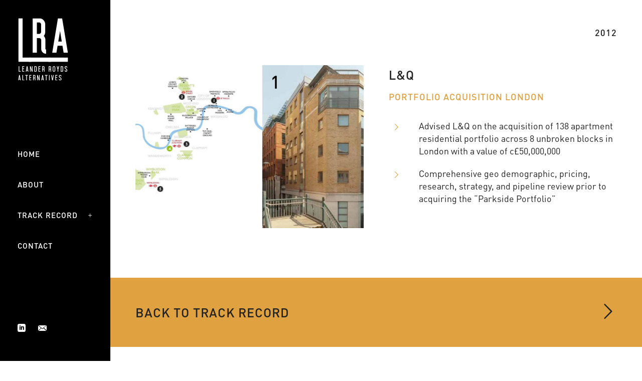

--- FILE ---
content_type: text/html; charset=UTF-8
request_url: https://lralternatives.com/portfolio/lq-portfolio-acquisition/
body_size: 24239
content:
<!doctype html>
<!-- paulirish.com/2008/conditional-stylesheets-vs-css-hacks-answer-neither/ -->
<!--[if lt IE 7]> <html class="no-js lt-ie9 lt-ie8 lt-ie7" lang="en"> <![endif]-->
<!--[if IE 7]>    <html class="no-js lt-ie9 lt-ie8" lang="en"> <![endif]-->
<!--[if IE 8]>    <html class="no-js lt-ie9" lang="en"> <![endif]-->
<!-- Consider adding a manifest.appcache: h5bp.com/d/Offline -->
<!--[if gt IE 8]><!--> 
<html class="no-js" lang="en-GB"> <!--<![endif]-->
<head>
	<meta charset="utf-8">
	<meta http-equiv="X-UA-Compatible" content="IE=edge,chrome=1" >
	<meta name="viewport" content="user-scalable=no, width=device-width, initial-scale=1, maximum-scale=1" />
    <meta name="apple-mobile-web-app-capable" content="yes" />
	    <title>L&#038;Q Portfolio Acquisition &#8211; Leander Royds Alternatives</title>
<meta name='robots' content='max-image-preview:large' />
	<style>img:is([sizes="auto" i], [sizes^="auto," i]) { contain-intrinsic-size: 3000px 1500px }</style>
	<link rel='dns-prefetch' href='//fonts.googleapis.com' />
<link rel="alternate" type="application/rss+xml" title="Leander Royds Alternatives &raquo; Feed" href="https://lralternatives.com/feed/" />
<link rel="alternate" type="application/rss+xml" title="Leander Royds Alternatives &raquo; Comments Feed" href="https://lralternatives.com/comments/feed/" />
<script type="text/javascript">
/* <![CDATA[ */
window._wpemojiSettings = {"baseUrl":"https:\/\/s.w.org\/images\/core\/emoji\/16.0.1\/72x72\/","ext":".png","svgUrl":"https:\/\/s.w.org\/images\/core\/emoji\/16.0.1\/svg\/","svgExt":".svg","source":{"concatemoji":"https:\/\/lralternatives.com\/wp-includes\/js\/wp-emoji-release.min.js?ver=6.8.3"}};
/*! This file is auto-generated */
!function(s,n){var o,i,e;function c(e){try{var t={supportTests:e,timestamp:(new Date).valueOf()};sessionStorage.setItem(o,JSON.stringify(t))}catch(e){}}function p(e,t,n){e.clearRect(0,0,e.canvas.width,e.canvas.height),e.fillText(t,0,0);var t=new Uint32Array(e.getImageData(0,0,e.canvas.width,e.canvas.height).data),a=(e.clearRect(0,0,e.canvas.width,e.canvas.height),e.fillText(n,0,0),new Uint32Array(e.getImageData(0,0,e.canvas.width,e.canvas.height).data));return t.every(function(e,t){return e===a[t]})}function u(e,t){e.clearRect(0,0,e.canvas.width,e.canvas.height),e.fillText(t,0,0);for(var n=e.getImageData(16,16,1,1),a=0;a<n.data.length;a++)if(0!==n.data[a])return!1;return!0}function f(e,t,n,a){switch(t){case"flag":return n(e,"\ud83c\udff3\ufe0f\u200d\u26a7\ufe0f","\ud83c\udff3\ufe0f\u200b\u26a7\ufe0f")?!1:!n(e,"\ud83c\udde8\ud83c\uddf6","\ud83c\udde8\u200b\ud83c\uddf6")&&!n(e,"\ud83c\udff4\udb40\udc67\udb40\udc62\udb40\udc65\udb40\udc6e\udb40\udc67\udb40\udc7f","\ud83c\udff4\u200b\udb40\udc67\u200b\udb40\udc62\u200b\udb40\udc65\u200b\udb40\udc6e\u200b\udb40\udc67\u200b\udb40\udc7f");case"emoji":return!a(e,"\ud83e\udedf")}return!1}function g(e,t,n,a){var r="undefined"!=typeof WorkerGlobalScope&&self instanceof WorkerGlobalScope?new OffscreenCanvas(300,150):s.createElement("canvas"),o=r.getContext("2d",{willReadFrequently:!0}),i=(o.textBaseline="top",o.font="600 32px Arial",{});return e.forEach(function(e){i[e]=t(o,e,n,a)}),i}function t(e){var t=s.createElement("script");t.src=e,t.defer=!0,s.head.appendChild(t)}"undefined"!=typeof Promise&&(o="wpEmojiSettingsSupports",i=["flag","emoji"],n.supports={everything:!0,everythingExceptFlag:!0},e=new Promise(function(e){s.addEventListener("DOMContentLoaded",e,{once:!0})}),new Promise(function(t){var n=function(){try{var e=JSON.parse(sessionStorage.getItem(o));if("object"==typeof e&&"number"==typeof e.timestamp&&(new Date).valueOf()<e.timestamp+604800&&"object"==typeof e.supportTests)return e.supportTests}catch(e){}return null}();if(!n){if("undefined"!=typeof Worker&&"undefined"!=typeof OffscreenCanvas&&"undefined"!=typeof URL&&URL.createObjectURL&&"undefined"!=typeof Blob)try{var e="postMessage("+g.toString()+"("+[JSON.stringify(i),f.toString(),p.toString(),u.toString()].join(",")+"));",a=new Blob([e],{type:"text/javascript"}),r=new Worker(URL.createObjectURL(a),{name:"wpTestEmojiSupports"});return void(r.onmessage=function(e){c(n=e.data),r.terminate(),t(n)})}catch(e){}c(n=g(i,f,p,u))}t(n)}).then(function(e){for(var t in e)n.supports[t]=e[t],n.supports.everything=n.supports.everything&&n.supports[t],"flag"!==t&&(n.supports.everythingExceptFlag=n.supports.everythingExceptFlag&&n.supports[t]);n.supports.everythingExceptFlag=n.supports.everythingExceptFlag&&!n.supports.flag,n.DOMReady=!1,n.readyCallback=function(){n.DOMReady=!0}}).then(function(){return e}).then(function(){var e;n.supports.everything||(n.readyCallback(),(e=n.source||{}).concatemoji?t(e.concatemoji):e.wpemoji&&e.twemoji&&(t(e.twemoji),t(e.wpemoji)))}))}((window,document),window._wpemojiSettings);
/* ]]> */
</script>
<style id='wp-emoji-styles-inline-css' type='text/css'>

	img.wp-smiley, img.emoji {
		display: inline !important;
		border: none !important;
		box-shadow: none !important;
		height: 1em !important;
		width: 1em !important;
		margin: 0 0.07em !important;
		vertical-align: -0.1em !important;
		background: none !important;
		padding: 0 !important;
	}
</style>
<link rel='stylesheet' id='wp-block-library-css' href='https://lralternatives.com/wp-includes/css/dist/block-library/style.min.css?ver=6.8.3' type='text/css' media='all' />
<style id='classic-theme-styles-inline-css' type='text/css'>
/*! This file is auto-generated */
.wp-block-button__link{color:#fff;background-color:#32373c;border-radius:9999px;box-shadow:none;text-decoration:none;padding:calc(.667em + 2px) calc(1.333em + 2px);font-size:1.125em}.wp-block-file__button{background:#32373c;color:#fff;text-decoration:none}
</style>
<style id='global-styles-inline-css' type='text/css'>
:root{--wp--preset--aspect-ratio--square: 1;--wp--preset--aspect-ratio--4-3: 4/3;--wp--preset--aspect-ratio--3-4: 3/4;--wp--preset--aspect-ratio--3-2: 3/2;--wp--preset--aspect-ratio--2-3: 2/3;--wp--preset--aspect-ratio--16-9: 16/9;--wp--preset--aspect-ratio--9-16: 9/16;--wp--preset--color--black: #000000;--wp--preset--color--cyan-bluish-gray: #abb8c3;--wp--preset--color--white: #ffffff;--wp--preset--color--pale-pink: #f78da7;--wp--preset--color--vivid-red: #cf2e2e;--wp--preset--color--luminous-vivid-orange: #ff6900;--wp--preset--color--luminous-vivid-amber: #fcb900;--wp--preset--color--light-green-cyan: #7bdcb5;--wp--preset--color--vivid-green-cyan: #00d084;--wp--preset--color--pale-cyan-blue: #8ed1fc;--wp--preset--color--vivid-cyan-blue: #0693e3;--wp--preset--color--vivid-purple: #9b51e0;--wp--preset--gradient--vivid-cyan-blue-to-vivid-purple: linear-gradient(135deg,rgba(6,147,227,1) 0%,rgb(155,81,224) 100%);--wp--preset--gradient--light-green-cyan-to-vivid-green-cyan: linear-gradient(135deg,rgb(122,220,180) 0%,rgb(0,208,130) 100%);--wp--preset--gradient--luminous-vivid-amber-to-luminous-vivid-orange: linear-gradient(135deg,rgba(252,185,0,1) 0%,rgba(255,105,0,1) 100%);--wp--preset--gradient--luminous-vivid-orange-to-vivid-red: linear-gradient(135deg,rgba(255,105,0,1) 0%,rgb(207,46,46) 100%);--wp--preset--gradient--very-light-gray-to-cyan-bluish-gray: linear-gradient(135deg,rgb(238,238,238) 0%,rgb(169,184,195) 100%);--wp--preset--gradient--cool-to-warm-spectrum: linear-gradient(135deg,rgb(74,234,220) 0%,rgb(151,120,209) 20%,rgb(207,42,186) 40%,rgb(238,44,130) 60%,rgb(251,105,98) 80%,rgb(254,248,76) 100%);--wp--preset--gradient--blush-light-purple: linear-gradient(135deg,rgb(255,206,236) 0%,rgb(152,150,240) 100%);--wp--preset--gradient--blush-bordeaux: linear-gradient(135deg,rgb(254,205,165) 0%,rgb(254,45,45) 50%,rgb(107,0,62) 100%);--wp--preset--gradient--luminous-dusk: linear-gradient(135deg,rgb(255,203,112) 0%,rgb(199,81,192) 50%,rgb(65,88,208) 100%);--wp--preset--gradient--pale-ocean: linear-gradient(135deg,rgb(255,245,203) 0%,rgb(182,227,212) 50%,rgb(51,167,181) 100%);--wp--preset--gradient--electric-grass: linear-gradient(135deg,rgb(202,248,128) 0%,rgb(113,206,126) 100%);--wp--preset--gradient--midnight: linear-gradient(135deg,rgb(2,3,129) 0%,rgb(40,116,252) 100%);--wp--preset--font-size--small: 13px;--wp--preset--font-size--medium: 20px;--wp--preset--font-size--large: 36px;--wp--preset--font-size--x-large: 42px;--wp--preset--spacing--20: 0.44rem;--wp--preset--spacing--30: 0.67rem;--wp--preset--spacing--40: 1rem;--wp--preset--spacing--50: 1.5rem;--wp--preset--spacing--60: 2.25rem;--wp--preset--spacing--70: 3.38rem;--wp--preset--spacing--80: 5.06rem;--wp--preset--shadow--natural: 6px 6px 9px rgba(0, 0, 0, 0.2);--wp--preset--shadow--deep: 12px 12px 50px rgba(0, 0, 0, 0.4);--wp--preset--shadow--sharp: 6px 6px 0px rgba(0, 0, 0, 0.2);--wp--preset--shadow--outlined: 6px 6px 0px -3px rgba(255, 255, 255, 1), 6px 6px rgba(0, 0, 0, 1);--wp--preset--shadow--crisp: 6px 6px 0px rgba(0, 0, 0, 1);}:where(.is-layout-flex){gap: 0.5em;}:where(.is-layout-grid){gap: 0.5em;}body .is-layout-flex{display: flex;}.is-layout-flex{flex-wrap: wrap;align-items: center;}.is-layout-flex > :is(*, div){margin: 0;}body .is-layout-grid{display: grid;}.is-layout-grid > :is(*, div){margin: 0;}:where(.wp-block-columns.is-layout-flex){gap: 2em;}:where(.wp-block-columns.is-layout-grid){gap: 2em;}:where(.wp-block-post-template.is-layout-flex){gap: 1.25em;}:where(.wp-block-post-template.is-layout-grid){gap: 1.25em;}.has-black-color{color: var(--wp--preset--color--black) !important;}.has-cyan-bluish-gray-color{color: var(--wp--preset--color--cyan-bluish-gray) !important;}.has-white-color{color: var(--wp--preset--color--white) !important;}.has-pale-pink-color{color: var(--wp--preset--color--pale-pink) !important;}.has-vivid-red-color{color: var(--wp--preset--color--vivid-red) !important;}.has-luminous-vivid-orange-color{color: var(--wp--preset--color--luminous-vivid-orange) !important;}.has-luminous-vivid-amber-color{color: var(--wp--preset--color--luminous-vivid-amber) !important;}.has-light-green-cyan-color{color: var(--wp--preset--color--light-green-cyan) !important;}.has-vivid-green-cyan-color{color: var(--wp--preset--color--vivid-green-cyan) !important;}.has-pale-cyan-blue-color{color: var(--wp--preset--color--pale-cyan-blue) !important;}.has-vivid-cyan-blue-color{color: var(--wp--preset--color--vivid-cyan-blue) !important;}.has-vivid-purple-color{color: var(--wp--preset--color--vivid-purple) !important;}.has-black-background-color{background-color: var(--wp--preset--color--black) !important;}.has-cyan-bluish-gray-background-color{background-color: var(--wp--preset--color--cyan-bluish-gray) !important;}.has-white-background-color{background-color: var(--wp--preset--color--white) !important;}.has-pale-pink-background-color{background-color: var(--wp--preset--color--pale-pink) !important;}.has-vivid-red-background-color{background-color: var(--wp--preset--color--vivid-red) !important;}.has-luminous-vivid-orange-background-color{background-color: var(--wp--preset--color--luminous-vivid-orange) !important;}.has-luminous-vivid-amber-background-color{background-color: var(--wp--preset--color--luminous-vivid-amber) !important;}.has-light-green-cyan-background-color{background-color: var(--wp--preset--color--light-green-cyan) !important;}.has-vivid-green-cyan-background-color{background-color: var(--wp--preset--color--vivid-green-cyan) !important;}.has-pale-cyan-blue-background-color{background-color: var(--wp--preset--color--pale-cyan-blue) !important;}.has-vivid-cyan-blue-background-color{background-color: var(--wp--preset--color--vivid-cyan-blue) !important;}.has-vivid-purple-background-color{background-color: var(--wp--preset--color--vivid-purple) !important;}.has-black-border-color{border-color: var(--wp--preset--color--black) !important;}.has-cyan-bluish-gray-border-color{border-color: var(--wp--preset--color--cyan-bluish-gray) !important;}.has-white-border-color{border-color: var(--wp--preset--color--white) !important;}.has-pale-pink-border-color{border-color: var(--wp--preset--color--pale-pink) !important;}.has-vivid-red-border-color{border-color: var(--wp--preset--color--vivid-red) !important;}.has-luminous-vivid-orange-border-color{border-color: var(--wp--preset--color--luminous-vivid-orange) !important;}.has-luminous-vivid-amber-border-color{border-color: var(--wp--preset--color--luminous-vivid-amber) !important;}.has-light-green-cyan-border-color{border-color: var(--wp--preset--color--light-green-cyan) !important;}.has-vivid-green-cyan-border-color{border-color: var(--wp--preset--color--vivid-green-cyan) !important;}.has-pale-cyan-blue-border-color{border-color: var(--wp--preset--color--pale-cyan-blue) !important;}.has-vivid-cyan-blue-border-color{border-color: var(--wp--preset--color--vivid-cyan-blue) !important;}.has-vivid-purple-border-color{border-color: var(--wp--preset--color--vivid-purple) !important;}.has-vivid-cyan-blue-to-vivid-purple-gradient-background{background: var(--wp--preset--gradient--vivid-cyan-blue-to-vivid-purple) !important;}.has-light-green-cyan-to-vivid-green-cyan-gradient-background{background: var(--wp--preset--gradient--light-green-cyan-to-vivid-green-cyan) !important;}.has-luminous-vivid-amber-to-luminous-vivid-orange-gradient-background{background: var(--wp--preset--gradient--luminous-vivid-amber-to-luminous-vivid-orange) !important;}.has-luminous-vivid-orange-to-vivid-red-gradient-background{background: var(--wp--preset--gradient--luminous-vivid-orange-to-vivid-red) !important;}.has-very-light-gray-to-cyan-bluish-gray-gradient-background{background: var(--wp--preset--gradient--very-light-gray-to-cyan-bluish-gray) !important;}.has-cool-to-warm-spectrum-gradient-background{background: var(--wp--preset--gradient--cool-to-warm-spectrum) !important;}.has-blush-light-purple-gradient-background{background: var(--wp--preset--gradient--blush-light-purple) !important;}.has-blush-bordeaux-gradient-background{background: var(--wp--preset--gradient--blush-bordeaux) !important;}.has-luminous-dusk-gradient-background{background: var(--wp--preset--gradient--luminous-dusk) !important;}.has-pale-ocean-gradient-background{background: var(--wp--preset--gradient--pale-ocean) !important;}.has-electric-grass-gradient-background{background: var(--wp--preset--gradient--electric-grass) !important;}.has-midnight-gradient-background{background: var(--wp--preset--gradient--midnight) !important;}.has-small-font-size{font-size: var(--wp--preset--font-size--small) !important;}.has-medium-font-size{font-size: var(--wp--preset--font-size--medium) !important;}.has-large-font-size{font-size: var(--wp--preset--font-size--large) !important;}.has-x-large-font-size{font-size: var(--wp--preset--font-size--x-large) !important;}
:where(.wp-block-post-template.is-layout-flex){gap: 1.25em;}:where(.wp-block-post-template.is-layout-grid){gap: 1.25em;}
:where(.wp-block-columns.is-layout-flex){gap: 2em;}:where(.wp-block-columns.is-layout-grid){gap: 2em;}
:root :where(.wp-block-pullquote){font-size: 1.5em;line-height: 1.6;}
</style>
<link rel='stylesheet' id='be-slider-css' href='https://lralternatives.com/wp-content/plugins/oshine-modules/public/css/be-slider.css?ver=6.8.3' type='text/css' media='all' />
<link rel='stylesheet' id='oshine-modules-css' href='https://lralternatives.com/wp-content/plugins/oshine-modules/public/css/oshine-modules.css?ver=3.2' type='text/css' media='all' />
<link rel='stylesheet' id='typehub-css' href='https://lralternatives.com/wp-content/plugins/tatsu/includes/typehub/public/css/typehub-public.css?ver=2.0.6' type='text/css' media='all' />
<link rel='stylesheet' id='typehub-google-fonts-css' href='//fonts.googleapis.com/css?family=Montserrat%3A400%2C700%7CCrimson+Text%3AItalic400%2C400Italic%7CRaleway%3A400%2C600%7CSource+Sans+Pro%3A400&#038;ver=1.0' type='text/css' media='all' />
<link rel='stylesheet' id='tatsu-main-css' href='https://lralternatives.com/wp-content/plugins/tatsu/public/css/tatsu.min.css?ver=3.5.3' type='text/css' media='all' />
<link rel='stylesheet' id='oshine_icons-css' href='https://lralternatives.com/wp-content/themes/oshin/fonts/icomoon/style.css?ver=1.0' type='text/css' media='all' />
<link rel='stylesheet' id='font_awesome-css' href='https://lralternatives.com/wp-content/plugins/tatsu/includes/icons/font_awesome/font-awesome.css?ver=6.8.3' type='text/css' media='all' />
<link rel='stylesheet' id='font_awesome_brands-css' href='https://lralternatives.com/wp-content/plugins/tatsu/includes/icons/font_awesome/brands.css?ver=6.8.3' type='text/css' media='all' />
<link rel='stylesheet' id='tatsu_icons-css' href='https://lralternatives.com/wp-content/plugins/tatsu/includes/icons/tatsu_icons/tatsu-icons.css?ver=6.8.3' type='text/css' media='all' />
<link rel='stylesheet' id='wp-components-css' href='https://lralternatives.com/wp-includes/css/dist/components/style.min.css?ver=6.8.3' type='text/css' media='all' />
<link rel='stylesheet' id='godaddy-styles-css' href='https://lralternatives.com/wp-content/mu-plugins/vendor/wpex/godaddy-launch/includes/Dependencies/GoDaddy/Styles/build/latest.css?ver=2.0.2' type='text/css' media='all' />
<link rel='stylesheet' id='be-themes-bb-press-css-css' href='https://lralternatives.com/wp-content/themes/oshin/bb-press/bb-press.css?ver=6.8.3' type='text/css' media='all' />
<link rel='stylesheet' id='be-style-main-css-css' href='https://lralternatives.com/wp-content/themes/oshin/css/main.css?ver=1.0' type='text/css' media='all' />
<link rel='stylesheet' id='be-style-left-header-css' href='https://lralternatives.com/wp-content/themes/oshin/css/headers/left-header.css?ver=1.0' type='text/css' media='all' />
<link rel='stylesheet' id='be-style-responsive-header-css' href='https://lralternatives.com/wp-content/themes/oshin/css/headers/responsive-header.css?ver=1.0' type='text/css' media='all' />
<link rel='stylesheet' id='be-style-multilevel-menu-css' href='https://lralternatives.com/wp-content/themes/oshin/css/headers/multilevel-menu.css?ver=1.0' type='text/css' media='all' />
<link rel='stylesheet' id='be-themes-layout-css' href='https://lralternatives.com/wp-content/themes/oshin/css/layout.css?ver=1.0' type='text/css' media='all' />
<link rel='stylesheet' id='magnific-popup-css' href='https://lralternatives.com/wp-content/themes/oshin/css/vendor/magnific-popup.css?ver=6.8.3' type='text/css' media='all' />
<link rel='stylesheet' id='scrollbar-css' href='https://lralternatives.com/wp-content/themes/oshin/css/vendor/scrollbar.css?ver=6.8.3' type='text/css' media='all' />
<link rel='stylesheet' id='flickity-css' href='https://lralternatives.com/wp-content/themes/oshin/css/vendor/flickity.css?ver=6.8.3' type='text/css' media='all' />
<link rel='stylesheet' id='be-custom-fonts-css' href='https://lralternatives.com/wp-content/themes/oshin/fonts/fonts.css?ver=1.0' type='text/css' media='all' />
<link rel='stylesheet' id='be-style-css-css' href='https://lralternatives.com/wp-content/themes/oshin_child/style.css?ver=1.0' type='text/css' media='all' />
<link rel='stylesheet' id='ms-main-css' href='https://lralternatives.com/wp-content/plugins/masterslider/public/assets/css/masterslider.main.css?ver=3.5.7' type='text/css' media='all' />
<link rel='stylesheet' id='ms-custom-css' href='https://lralternatives.com/wp-content/uploads/masterslider/custom.css?ver=1.1' type='text/css' media='all' />
<script type="text/javascript" src="https://lralternatives.com/wp-includes/js/jquery/jquery.min.js?ver=3.7.1" id="jquery-core-js"></script>
<script type="text/javascript" src="https://lralternatives.com/wp-includes/js/jquery/jquery-migrate.min.js?ver=3.4.1" id="jquery-migrate-js"></script>
<script type="text/javascript" src="https://lralternatives.com/wp-content/plugins/tatsu/includes/typehub/public/js/webfont.min.js?ver=6.8.3" id="webfontloader-js"></script>
<script type="text/javascript" id="webfontloader-js-after">
/* <![CDATA[ */
WebFont.load( { custom: { families: ['dinpro-medium:400','dinpro-regular:400','dinpro-light:400'], urls: ['https://lralternatives.com/wp-content/uploads/typehub/custom/dinpro-medium/styles.css','https://lralternatives.com/wp-content/uploads/typehub/custom/dinpro-regular/styles.css','https://lralternatives.com/wp-content/uploads/typehub/custom/dinpro-light/styles.css'] }, })
/* ]]> */
</script>
<script type="text/javascript" src="https://lralternatives.com/wp-content/themes/oshin/js/vendor/modernizr.js?ver=6.8.3" id="modernizr-js"></script>
<link rel="https://api.w.org/" href="https://lralternatives.com/wp-json/" /><link rel="EditURI" type="application/rsd+xml" title="RSD" href="https://lralternatives.com/xmlrpc.php?rsd" />
<link rel="canonical" href="https://lralternatives.com/portfolio/lq-portfolio-acquisition/" />
<link rel='shortlink' href='https://lralternatives.com/?p=104' />
<link rel="alternate" title="oEmbed (JSON)" type="application/json+oembed" href="https://lralternatives.com/wp-json/oembed/1.0/embed?url=https%3A%2F%2Flralternatives.com%2Fportfolio%2Flq-portfolio-acquisition%2F" />
<link rel="alternate" title="oEmbed (XML)" type="text/xml+oembed" href="https://lralternatives.com/wp-json/oembed/1.0/embed?url=https%3A%2F%2Flralternatives.com%2Fportfolio%2Flq-portfolio-acquisition%2F&#038;format=xml" />

		<!-- GA Google Analytics @ https://m0n.co/ga -->
		<script async src="https://www.googletagmanager.com/gtag/js?id=G-4SSSF44NJD"></script>
		<script>
			window.dataLayer = window.dataLayer || [];
			function gtag(){dataLayer.push(arguments);}
			gtag('js', new Date());
			gtag('config', 'G-4SSSF44NJD');
		</script>

	<script>var ms_grabbing_curosr='https://lralternatives.com/wp-content/plugins/masterslider/public/assets/css/common/grabbing.cur',ms_grab_curosr='https://lralternatives.com/wp-content/plugins/masterslider/public/assets/css/common/grab.cur';</script>
<meta name="generator" content="MasterSlider 3.5.7 - Responsive Touch Image Slider" />
<link rel="apple-touch-icon" sizes="120x120" href="/wp-content/uploads/fbrfg/apple-touch-icon.png">
<link rel="icon" type="image/png" sizes="32x32" href="/wp-content/uploads/fbrfg/favicon-32x32.png">
<link rel="icon" type="image/png" sizes="16x16" href="/wp-content/uploads/fbrfg/favicon-16x16.png">
<link rel="manifest" href="/wp-content/uploads/fbrfg/site.webmanifest">
<link rel="mask-icon" href="/wp-content/uploads/fbrfg/safari-pinned-tab.svg" color="#000000">
<link rel="shortcut icon" href="/wp-content/uploads/fbrfg/favicon.ico">
<meta name="msapplication-TileColor" content="#010101">
<meta name="msapplication-config" content="/wp-content/uploads/fbrfg/browserconfig.xml">
<meta name="theme-color" content="#ffffff"><style id = "be-dynamic-css" type="text/css"> 
body {
    background-color: rgb(255,255,255);background-color: rgba(255,255,255,1);}
.layout-box #header-inner-wrap, 
#header-inner-wrap,
body.header-transparent #header #header-inner-wrap.no-transparent,
.left-header .sb-slidebar.sb-left,
.left-header .sb-slidebar.sb-left #slidebar-menu a::before 
{
    background-color: rgb(0,0,0);background-color: rgba(0,0,0,1);}
#mobile-menu, 
#mobile-menu ul {
    background-color: rgb(26,26,26);background-color: rgba(26,26,26,1);}

  #mobile-menu li{
    border-bottom-color: #e0a240 ;
  }


body.header-transparent #header-inner-wrap{
  background: transparent;
}
.be-gdpr-modal-item input:checked + .slider{
  background-color: #e0a240;
}
.be-gdpr-modal-iteminput:focus + .slider {
  box-shadow: 0 0 1px  #e0a240;
}
.be-gdpr-modal-item .slider:before {
  background-color:#ffffff;
}
.be-gdpr-cookie-notice-bar .be-gdpr-cookie-notice-button{
  background: #e0a240;
  color: #ffffff;
}

#header .header-border{
 border-bottom: 0px none ;
}
#header-top-bar{
    background-color: rgb(50,50,50);background-color: rgba(50,50,50,0.85);    border-bottom: 0px none #323232;
    color: #ffffff;
}
#header-top-bar #topbar-menu li a{
    color: #ffffff;
}
#header-bottom-bar{
    background-color: rgb(255,255,255);background-color: rgba(255,255,255,1);    border-top: 0px none #323232;
    border-bottom: 0px none #323232;
}

/*Adjusted the timings for the new effects*/
body.header-transparent #header #header-inner-wrap {
	-webkit-transition: background .25s ease, box-shadow .25s ease, opacity 700ms cubic-bezier(0.645, 0.045, 0.355, 1), transform 700ms cubic-bezier(0.645, 0.045, 0.355, 1);
	-moz-transition: background .25s ease, box-shadow .25s ease, opacity 700ms cubic-bezier(0.645, 0.045, 0.355, 1), transform 700ms cubic-bezier(0.645, 0.045, 0.355, 1);
	-o-transition: background .25s ease, box-shadow .25s ease, opacity 700ms cubic-bezier(0.645, 0.045, 0.355, 1), transform 700ms cubic-bezier(0.645, 0.045, 0.355, 1);
	transition: background .25s ease, box-shadow .25s ease, opacity 700ms cubic-bezier(0.645, 0.045, 0.355, 1), transform 700ms cubic-bezier(0.645, 0.045, 0.355, 1);
}

body.header-transparent.semi #header .semi-transparent{
  background-color: rgb(0,0,0);background-color: rgba(0,0,0,0.4);  !important ;
}
body.header-transparent.semi #content {
    padding-top: 100px;
}

#content,
#blog-content {
    background-color: rgb(255,255,255);background-color: rgba(255,255,255,1);}
#bottom-widgets {
    background-color: rgb(242,243,248);background-color: rgba(242,243,248,1);}
#footer {
  background-color: rgb(255,255,255);background-color: rgba(255,255,255,1);}
#footer .footer-border{
  border-bottom: 0px none ;
}
.page-title-module-custom {
	background-color: rgb(242,243,248);background-color: rgba(242,243,248,1);}
#portfolio-title-nav-wrap{
  background-color : #ededed;
}
#navigation .sub-menu,
#navigation .children,
#navigation-left-side .sub-menu,
#navigation-left-side .children,
#navigation-right-side .sub-menu,
#navigation-right-side .children {
  background-color: rgb(31,31,31);background-color: rgba(31,31,31,1);}
.sb-slidebar.sb-right {
  background-color: rgb(26,26,26);background-color: rgba(26,26,26,1);}
.left-header .left-strip-wrapper,
.left-header #left-header-mobile {
  background-color : #000000 ;
}
.layout-box-top,
.layout-box-bottom,
.layout-box-right,
.layout-box-left,
.layout-border-header-top #header-inner-wrap,
.layout-border-header-top.layout-box #header-inner-wrap, 
body.header-transparent .layout-border-header-top #header #header-inner-wrap.no-transparent {
  background-color: rgb(211,211,211);background-color: rgba(211,211,211,1);}

.left-header.left-sliding.left-overlay-menu .sb-slidebar{
  background-color: rgb(8,8,8);background-color: rgba(8,8,8,0.90);  
}
.top-header.top-overlay-menu .sb-slidebar{
  background-color: rgb(26,26,26);background-color: rgba(26,26,26,1);}
.search-box-wrapper{
  background-color: rgb(255,255,255);background-color: rgba(255,255,255,0.85);}
.search-box-wrapper.style1-header-search-widget input[type="text"]{
  background-color: transparent !important;
  color: #000000;
  border: 1px solid  #000000;
}
.search-box-wrapper.style2-header-search-widget input[type="text"]{
  background-color: transparent !important;
  color: #000000;
  border: none !important;
  box-shadow: none !important;
}
.search-box-wrapper .searchform .search-icon{
  color: #000000;
}
#header-top-bar-right .search-box-wrapper.style1-header-search-widget input[type="text"]{
  border: none; 
}


.post-title ,
.post-date-wrap {
  margin-bottom: 12px;
}

/* ======================
    Dynamic Border Styling
   ====================== */


.layout-box-top,
.layout-box-bottom {
  height: 30px;
}

.layout-box-right,
.layout-box-left {
  width: 30px;
}

#main.layout-border,
#main.layout-border.layout-border-header-top{
  padding: 30px;
}
.left-header #main.layout-border {
    padding-left: 0px;
}
#main.layout-border.layout-border-header-top {
  padding-top: 0px;
}
.be-themes-layout-layout-border #logo-sidebar,
.be-themes-layout-layout-border-header-top #logo-sidebar{
  margin-top: 70px;
}

/*Left Static Menu*/
.left-header.left-static.be-themes-layout-layout-border #main-wrapper{
  margin-left: 310px;
}
.left-header.left-static.be-themes-layout-layout-border .sb-slidebar.sb-left {
  left: 30px;
}

/*Right Slidebar*/

body.be-themes-layout-layout-border-header-top .sb-slidebar.sb-right,
body.be-themes-layout-layout-border .sb-slidebar.sb-right {
  right: -250px; 
}
.be-themes-layout-layout-border-header-top .sb-slidebar.sb-right.opened,
.be-themes-layout-layout-border .sb-slidebar.sb-right.opened {
  right: 30px;
}

/* Top-overlay menu on opening, header moves sideways bug. Fixed on the next line code */
/*body.be-themes-layout-layout-border-header-top.top-header.slider-bar-opened #main #header #header-inner-wrap.no-transparent.top-animate,
body.be-themes-layout-layout-border.top-header.slider-bar-opened #main #header #header-inner-wrap.no-transparent.top-animate {
  right: 310px;
}*/

body.be-themes-layout-layout-border-header-top.top-header:not(.top-overlay-menu).slider-bar-opened #main #header #header-inner-wrap.no-transparent.top-animate,
body.be-themes-layout-layout-border.top-header:not(.top-overlay-menu).slider-bar-opened #main #header #header-inner-wrap.no-transparent.top-animate {
  right: 310px;
}

/* Now not needed mostly, as the hero section image is coming properly */


/*Single Page Version*/
body.be-themes-layout-layout-border-header-top.single-page-version .single-page-nav-wrap,
body.be-themes-layout-layout-border.single-page-version .single-page-nav-wrap {
  right: 50px;
}

/*Split Screen Page Template*/
.top-header .layout-border #content.page-split-screen-left {
  margin-left: calc(50% + 15px);
} 
.top-header.page-template-page-splitscreen-left .layout-border .header-hero-section {
  width: calc(50% - 15px);
} 

.top-header .layout-border #content.page-split-screen-right {
  width: calc(50% - 15px);
} 
.top-header.page-template-page-splitscreen-right .layout-border .header-hero-section {
  left: calc(50% - 15px);
} 
  
 
@media only screen and (max-width: 960px) {
  body.be-themes-layout-layout-border-header-top.single-page-version .single-page-nav-wrap,
  body.be-themes-layout-layout-border.single-page-version .single-page-nav-wrap {
    right: 35px;
  }
  body.be-themes-layout-layout-border-header-top .sb-slidebar.sb-right, 
  body.be-themes-layout-layout-border .sb-slidebar.sb-right {
    right: -280px;
  }
  #main.layout-border,
  #main.layout-border.layout-border-header-top {
    padding: 0px !important;
  }
  .top-header .layout-border #content.page-split-screen-left,
  .top-header .layout-border #content.page-split-screen-right {
      margin-left: 0px;
      width:100%;
  }
  .top-header.page-template-page-splitscreen-right .layout-border .header-hero-section,
  .top-header.page-template-page-splitscreen-left .layout-border .header-hero-section {
      width:100%;
  }
}




.filters.single_border .filter_item{
    border-color: #e0a240;
}
.filters.rounded .current_choice{
    border-radius: 50px;
    background-color: #e0a240;
    color: #ffffff;
}
.filters.single_border .current_choice,
.filters.border .current_choice{
    color: #e0a240;
}

.exclusive-mobile-bg .menu-controls{
  background-color: background-color: rgb(255,255,255);background-color: rgba(255,255,255,0);;
}
    #header .be-mobile-menu-icon span {
        background-color : #e0a240;
    } 
    #header-controls-right,
    #header-controls-left,
    .overlay-menu-close,
    .be-overlay-menu-close {
      color : #e0a240;
    }

#header .exclusive-mobile-bg .be-mobile-menu-icon,
#header .exclusive-mobile-bg .be-mobile-menu-icon span,
#header-inner-wrap.background--light.transparent.exclusive-mobile-bg .be-mobile-menu-icon,
#header-inner-wrap.background--light.transparent.exclusive-mobile-bg .be-mobile-menu-icon span,
#header-inner-wrap.background--dark.transparent.exclusive-mobile-bg .be-mobile-menu-icon,
#header-inner-wrap.background--dark.transparent.exclusive-mobile-bg .be-mobile-menu-icon span {
  background-color: #e0a240}
.be-mobile-menu-icon{
  width: 40px;
  height: 2px;
}
.be-mobile-menu-icon .hamburger-line-1{
  top: -15px;
}
.be-mobile-menu-icon .hamburger-line-3{
  top: 15px;
}

.thumb-title-wrap {
  color: #ffffff;
}


#bottom-widgets .widget ul li a, #bottom-widgets a {
	color: inherit;
}

#bottom-widgets .tagcloud a:hover {
  color: #ffffff;
}


a, a:visited, a:hover,
#bottom-widgets .widget ul li a:hover, 
#bottom-widgets a:hover{
  color: #e0a240;
}

#header-top-menu a:hover,
#navigation .current_page_item a,
#navigation .current_page_item a:hover,
#navigation a:hover,
#navigation-left-side .current_page_item a,
#navigation-left-side .current_page_item a:hover,
#navigation-left-side a:hover,
#navigation-right-side .current_page_item a,
#navigation-right-side .current_page_item a:hover,
#navigation-right-side a:hover,
#menu li.current-menu-ancestor > a,
#navigation-left-side .current-menu-item > a,
#navigation-right-side .current-menu-item > a,
#navigation .current-menu-item > a,
#navigation .sub-menu .current-menu-item > a,
#navigation .sub-menu a:hover,
#navigation .children .current-menu-item > a,
#navigation .children a:hover,
#slidebar-menu .current-menu-item > a,
.special-header-menu a:hover + .mobile-sub-menu-controller i,
.special-header-menu #slidebar-menu a:hover,
.special-header-menu .sub-menu a:hover,
.single-page-version #navigation a:hover,
.single-page-version #navigation-left-side a:hover,
.single-page-version #navigation-right-side a:hover,
.single-page-version #navigation .current-section.current_page_item a,
.single-page-version #navigation-left-side .current-section.current_page_item a,
.single-page-version #navigation-right-side .current-section.current_page_item a,
.single-page-version #slidebar-menu .current-section.current_page_item a,
.single-page-version #navigation .current_page_item a:hover,
.single-page-version #navigation-left-side .current_page_item a:hover,
.single-page-version #navigation-right-side .current_page_item a:hover,
.single-page-version #slidebar-menu .current_page_item a:hover,
.be-sticky-sections #navigation a:hover,
.be-sticky-sections #navigation-left-side a:hover,
.be-sticky-sections #navigation-right-side a:hover,
.be-sticky-sections #navigation .current-section.current_page_item a,
.be-sticky-sections #navigation-left-side .current-section.current_page_item a,
.be-sticky-sections #navigation-right-side .current-section.current_page_item a,
.be-sticky-sections #navigation .current_page_item a:hover,
.be-sticky-sections #navigation-left-side .current_page_item a:hover,
.be-sticky-sections #navigation-right-side .current_page_item a:hover,
#navigation .current-menu-ancestor > a,
#navigation-left-side .current-menu-ancestor > a,
#navigation-right-side .current-menu-ancestor > a,
#slidebar-menu .current-menu-ancestor > a,
.special-header-menu .current-menu-item > a,
.sb-left #slidebar-menu a:hover {
	color: #e0a240;
}

#navigation .current_page_item ul li a,
#navigation-left-side .current_page_item ul li a,
#navigation-right-side .current_page_item ul li a,
.single-page-version #navigation .current_page_item a,
.single-page-version #navigation-left-side .current_page_item a,
.single-page-version #navigation-right-side .current_page_item a,
.single-page-version #slidebar-menu .current_page_item a,
.single-page-version #navigation .sub-menu .current-menu-item > a,
.single-page-version #navigation .children .current-menu-item > a 
.be-sticky-sections #navigation .current_page_item a,
.be-sticky-sections #navigation-left-side .current_page_item a,
.be-sticky-sections #navigation-right-side .current_page_item a,
.be-sticky-sections #navigation .sub-menu .current-menu-item > a,
.be-sticky-sections #navigation .children .current-menu-item > a {
  color: inherit;
}

.be-nav-link-effect-1 a::after,
.be-nav-link-effect-2 a::after,
.be-nav-link-effect-3 a::after{
  background-color: rgb(224,162,64);background-color: rgba(224,162,64,1);}

    .sb-left #slidebar-menu a::before,
    .special-header-menu #slidebar-menu a::before,
    .special-header-menu .sub-menu a::before{
      content : attr(title);
      color: #e0a240;
          }
    .sb-left #slidebar-menu a:hover {
      color: inherit;
    }
  
  
#portfolio-title-nav-wrap .portfolio-nav a {
 color:   #d2d2d2; 
}
#portfolio-title-nav-wrap .portfolio-nav a .home-grid-icon span{
  background-color: #d2d2d2; 
}
#portfolio-title-nav-wrap .portfolio-nav a:hover {
 color:   #000000; 
}
#portfolio-title-nav-wrap .portfolio-nav a:hover .home-grid-icon span{
  background-color: #000000; 
}

.page-title-module-custom .header-breadcrumb {
  line-height: 36px;
}
#portfolio-title-nav-bottom-wrap h6, 
#portfolio-title-nav-bottom-wrap ul li a, 
.single_portfolio_info_close,
#portfolio-title-nav-bottom-wrap .slider-counts{
  background-color: rgb(255,255,255);background-color: rgba(255,255,255,0);}

.more-link.style2-button:hover {
  border-color: #e0a240 !important;
  background: #e0a240 !important;
  color: #ffffff !important;
}
.woocommerce a.button, .woocommerce-page a.button, 
.woocommerce button.button, .woocommerce-page button.button, 
.woocommerce input.button, .woocommerce-page input.button, 
.woocommerce #respond input#submit, .woocommerce-page #respond input#submit,
.woocommerce #content input.button, .woocommerce-page #content input.button {
  background: transparent !important;
  color: #000 !important;
  border-color: #000 !important;
  border-style: solid !important;
  border-width: 2px !important;
  background: transparent !important;
  color: #000000 !important;
  border-width: 2px !important;
  border-color: #000000 !important;
  line-height: 41px;
  text-transform: uppercase;
}
.woocommerce a.button:hover, .woocommerce-page a.button:hover, 
.woocommerce button.button:hover, .woocommerce-page button.button:hover, 
.woocommerce input.button:hover, .woocommerce-page input.button:hover, 
.woocommerce #respond input#submit:hover, .woocommerce-page #respond input#submit:hover,
.woocommerce #content input.button:hover, .woocommerce-page #content input.button:hover {
  background: #e0a240 !important;
  color: #fff !important;
  border-color: #e0a240 !important;
  border-width: 2px !important;
  background: #e0a240 !important;
  color: #ffffff !important;
  border-color: #e0a240 !important;

}
.woocommerce a.button.alt, .woocommerce-page a.button.alt, 
.woocommerce .button.alt, .woocommerce-page .button.alt, 
.woocommerce input.button.alt, .woocommerce-page input.button.alt,
.woocommerce input[type="submit"].alt, .woocommerce-page input[type="submit"].alt, 
.woocommerce #respond input#submit.alt, .woocommerce-page #respond input#submit.alt,
.woocommerce #content input.button.alt, .woocommerce-page #content input.button.alt {
  background: #e0a240 !important;
  color: #fff !important;
  border-color: #e0a240 !important;
  border-style: solid !important;
  border-width: 2px !important;
  background: #e0a240 !important;
  color: #ffffff !important;
  border-width: 2px !important;
  border-color: #e0a240 !important;
  line-height: 41px;
  text-transform: uppercase;
}
.woocommerce a.button.alt:hover, .woocommerce-page a.button.alt:hover, 
.woocommerce .button.alt:hover, .woocommerce-page .button.alt:hover, 
.woocommerce input[type="submit"].alt:hover, .woocommerce-page input[type="submit"].alt:hover, 
.woocommerce input.button.alt:hover, .woocommerce-page input.button.alt:hover, 
.woocommerce #respond input#submit.alt:hover, .woocommerce-page #respond input#submit.alt:hover,
.woocommerce #content input.button.alt:hover, .woocommerce-page #content input.button.alt:hover {
  background: transparent !important;
  color: #000 !important;
  border-color: #000 !important;
  border-style: solid !important;
  border-width: 2px !important;
  background: transparent !important;
  color: #000000 !important;
  border-color: #000000 !important;
}

.woocommerce .woocommerce-message a.button, 
.woocommerce-page .woocommerce-message a.button,
.woocommerce .woocommerce-message a.button:hover,
.woocommerce-page .woocommerce-message a.button:hover {
  border: none !important;
  color: #fff !important;
  background: none !important;
}

.woocommerce .woocommerce-ordering select.orderby, 
.woocommerce-page .woocommerce-ordering select.orderby {
      border-color: #eeeeee;
}

.style7-blog .post-title{
  margin-bottom: 9px;
}

.style8-blog .post-comment-wrap a:hover{
    color : #e0a240;
}

  .style8-blog .element:not(.be-image-post) .post-details-wrap{
    background-color: #ffffff ;
  }

.accordion .accordion-head.with-bg.ui-accordion-header-active{
  background-color: #e0a240 !important;
  color: #ffffff !important;
}

#portfolio-title-nav-wrap{
  padding-top: 15px;
  padding-bottom: 15px;
  border-bottom: 1px solid #e8e8e8;
}

#portfolio-title-nav-bottom-wrap h6, 
#portfolio-title-nav-bottom-wrap ul, 
.single_portfolio_info_close .font-icon,
.slider-counts{
  color:  #2b2b2b ;
}
#portfolio-title-nav-bottom-wrap .home-grid-icon span{
  background-color: #2b2b2b ;
}
#portfolio-title-nav-bottom-wrap h6:hover,
#portfolio-title-nav-bottom-wrap ul a:hover,
#portfolio-title-nav-bottom-wrap .slider-counts:hover,
.single_portfolio_info_close:hover {
  background-color: rgb(235,73,73);background-color: rgba(235,73,73,0.85);}

#portfolio-title-nav-bottom-wrap h6:hover,
#portfolio-title-nav-bottom-wrap ul a:hover,
#portfolio-title-nav-bottom-wrap .slider-counts:hover,
.single_portfolio_info_close:hover .font-icon{
  color:  #ffffff ;
}
#portfolio-title-nav-bottom-wrap ul a:hover .home-grid-icon span{
  background-color: #ffffff ;
}
/* ======================
    Layout 
   ====================== */


body #header-inner-wrap.top-animate #navigation, 
body #header-inner-wrap.top-animate .header-controls, 
body #header-inner-wrap.stuck #navigation, 
body #header-inner-wrap.stuck .header-controls {
	-webkit-transition: line-height 0.5s ease;
	-moz-transition: line-height 0.5s ease;
	-ms-transition: line-height 0.5s ease;
	-o-transition: line-height 0.5s ease;
	transition: line-height 0.5s ease;
}
	
.header-cart-controls .cart-contents span{
	background: #646464;
}
.header-cart-controls .cart-contents span{
	color: #f5f5f5;
}

.left-sidebar-page,
.right-sidebar-page, 
.no-sidebar-page .be-section-pad:first-child, 
.page-template-page-940-php #content , 
.no-sidebar-page #content-wrap, 
.portfolio-archives.no-sidebar-page #content-wrap {
    padding-top: 80px;
    padding-bottom: 80px;
}  
.no-sidebar-page #content-wrap.page-builder{
    padding-top: 0px;
    padding-bottom: 0px;
}
.left-sidebar-page .be-section:first-child, 
.right-sidebar-page .be-section:first-child, 
.dual-sidebar-page .be-section:first-child {
    padding-top: 0 !important;
}

.style1 .logo,
.style4 .logo,
#left-header-mobile .logo,
.style3 .logo,
.style7 .logo,
.style10 .logo{
  padding-top: 25px;
  padding-bottom: 25px;
}

.style5 .logo,
.style6 .logo{
  margin-top: 25px;
  margin-bottom: 25px;
}
#footer-wrap {
  padding-top: 25px;  
  padding-bottom: 25px;  
}

/* ======================
    Colors 
   ====================== */


.sec-bg,
.gallery_content,
.fixed-sidebar-page .fixed-sidebar,
.style3-blog .blog-post.element .element-inner,
.style4-blog .blog-post,
.blog-post.format-link .element-inner,
.blog-post.format-quote .element-inner,
.woocommerce ul.products li.product, 
.woocommerce-page ul.products li.product,
.chosen-container.chosen-container-single .chosen-drop,
.chosen-container.chosen-container-single .chosen-single,
.chosen-container.chosen-container-active.chosen-with-drop .chosen-single {
  background: #fafbfd;
}
.sec-color,
.post-meta a,
.pagination a, .pagination a:visited, .pagination span, .pages_list a,
input[type="text"], input[type="email"], input[type="password"],
textarea,
.gallery_content,
.fixed-sidebar-page .fixed-sidebar,
.style3-blog .blog-post.element .element-inner,
.style4-blog .blog-post,
.blog-post.format-link .element-inner,
.blog-post.format-quote .element-inner,
.woocommerce ul.products li.product, 
.woocommerce-page ul.products li.product,
.chosen-container.chosen-container-single .chosen-drop,
.chosen-container.chosen-container-single .chosen-single,
.chosen-container.chosen-container-active.chosen-with-drop .chosen-single {
  color: #7a7a7a;
}

.woocommerce .quantity .plus, .woocommerce .quantity .minus, .woocommerce #content .quantity .plus, .woocommerce #content .quantity .minus, .woocommerce-page .quantity .plus, .woocommerce-page .quantity .minus, .woocommerce-page #content .quantity .plus, .woocommerce-page #content .quantity .minus,
.woocommerce .quantity input.qty, .woocommerce #content .quantity input.qty, .woocommerce-page .quantity input.qty, .woocommerce-page #content .quantity input.qty {
  background: #fafbfd; 
  color: #7a7a7a;
  border-color: #eeeeee;
}

.woocommerce div.product .woocommerce-tabs ul.tabs li, .woocommerce #content div.product .woocommerce-tabs ul.tabs li, .woocommerce-page div.product .woocommerce-tabs ul.tabs li, .woocommerce-page #content div.product .woocommerce-tabs ul.tabs li {
  color: #7a7a7a!important;
}

.chosen-container .chosen-drop,
nav.woocommerce-pagination,
.summary.entry-summary .price,
.portfolio-details.style2 .gallery-side-heading-wrap,
#single-author-info,
.single-page-atts,
article.comment {
  border-color: #eeeeee !important;
}

.fixed-sidebar-page #page-content{
  background: #ffffff; 
}


.sec-border,
input[type="text"], input[type="email"], input[type="tel"], input[type="password"],
textarea {
  border: 2px solid #eeeeee;
}
.chosen-container.chosen-container-single .chosen-single,
.chosen-container.chosen-container-active.chosen-with-drop .chosen-single {
  border: 2px solid #eeeeee;
}

.woocommerce table.shop_attributes th, .woocommerce-page table.shop_attributes th,
.woocommerce table.shop_attributes td, .woocommerce-page table.shop_attributes td {
    border: none;
    border-bottom: 1px solid #eeeeee;
    padding-bottom: 5px;
}

.woocommerce .widget_price_filter .price_slider_wrapper .ui-widget-content, .woocommerce-page .widget_price_filter .price_slider_wrapper .ui-widget-content{
    border: 1px solid #eeeeee;
}
.pricing-table .pricing-title,
.chosen-container .chosen-results li {
  border-bottom: 1px solid #eeeeee;
}


.separator {
  border:0;
  height:1px;
  color: #eeeeee;
  background-color: #eeeeee;
}

.alt-color,
li.ui-tabs-active h6 a,
a,
a:visited,
.social_media_icons a:hover,
.post-title a:hover,
.fn a:hover,
a.team_icons:hover,
.recent-post-title a:hover,
.widget_nav_menu ul li.current-menu-item a,
.widget_nav_menu ul li.current-menu-item:before,
.woocommerce ul.cart_list li a:hover,
.woocommerce ul.product_list_widget li a:hover,
.woocommerce-page ul.cart_list li a:hover,
.woocommerce-page ul.product_list_widget li a:hover,
.woocommerce-page .product-categories li a:hover,
.woocommerce ul.products li.product .product-meta-data h3:hover,
.woocommerce table.cart a.remove:hover, .woocommerce #content table.cart a.remove:hover, .woocommerce-page table.cart a.remove:hover, .woocommerce-page #content table.cart a.remove:hover,
td.product-name a:hover,
.woocommerce-page #content .quantity .plus:hover,
.woocommerce-page #content .quantity .minus:hover,
.post-category a:hover,
.menu-card-item-stared {
    color: #e0a240;
}

a.custom-like-button.no-liked{
  color: rgba(255,255,255,0.5);
}

a.custom-like-button.liked{
  color: rgba(255,255,255,1);
}


.content-slide-wrap .flex-control-paging li a.flex-active,
.content-slide-wrap .flex-control-paging li.flex-active a:before {
  background: #e0a240 !important;
  border-color: #e0a240 !important;
}


#navigation .menu > ul > li.mega > ul > li {
  border-color: #3d3d3d;
}
  .sb-slidebar.sb-left .menu {
    border-top: 1px solid #3d3d3d;
    border-bottom: 1px solid #3d3d3d;
  }

.post-title a:hover {
    color: #e0a240 !important;
}

.alt-bg,
input[type="submit"],
.tagcloud a:hover,
.pagination a:hover,
.widget_tag_cloud a:hover,
.pagination .current,
.trigger_load_more .be-button,
.trigger_load_more .be-button:hover {
    background-color: #e0a240;
    transition: 0.2s linear all;
}
.mejs-controls .mejs-time-rail .mejs-time-current ,
.mejs-controls .mejs-horizontal-volume-slider .mejs-horizontal-volume-current,
.woocommerce span.onsale, 
.woocommerce-page span.onsale, 
.woocommerce a.add_to_cart_button.button.product_type_simple.added,
.woocommerce-page .widget_shopping_cart_content .buttons a.button:hover,
.woocommerce nav.woocommerce-pagination ul li span.current, 
.woocommerce nav.woocommerce-pagination ul li a:hover, 
.woocommerce nav.woocommerce-pagination ul li a:focus,
.testimonial-flex-slider .flex-control-paging li a.flex-active,
#back-to-top,
.be-carousel-nav,
.portfolio-carousel .owl-controls .owl-prev:hover,
.portfolio-carousel .owl-controls .owl-next:hover,
.owl-theme .owl-controls .owl-dot.active span,
.owl-theme .owl-controls .owl-dot:hover span,
.more-link.style3-button,
.view-project-link.style3-button{
  background: #e0a240 !important;
}
.single-page-nav-link.current-section-nav-link {
  background: #e0a240 !important;
}


.view-project-link.style2-button,
.single-page-nav-link.current-section-nav-link {
  border-color: #e0a240 !important;
}

.view-project-link.style2-button:hover {
  background: #e0a240 !important;
  color: #ffffff !important;
}
.tagcloud a:hover,
.testimonial-flex-slider .flex-control-paging li a.flex-active,
.testimonial-flex-slider .flex-control-paging li a {
  border-color: #e0a240;
}
a.be-button.view-project-link,
.more-link {
  border-color: #e0a240; 
}


.portfolio-container .thumb-bg {
  background-color: rgba(224,162,64,0.85);
}

.photostream_overlay,
.be-button,
.more-link.style3-button,
.view-project-link.style3-button,
button,
input[type="button"], 
input[type="submit"], 
input[type="reset"] {
	background-color: #e0a240;
}
input[type="file"]::-webkit-file-upload-button{
	background-color: #e0a240;
}
.alt-bg-text-color,
input[type="submit"],
.tagcloud a:hover,
.pagination a:hover,
.widget_tag_cloud a:hover,
.pagination .current,
.woocommerce nav.woocommerce-pagination ul li span.current, 
.woocommerce nav.woocommerce-pagination ul li a:hover, 
.woocommerce nav.woocommerce-pagination ul li a:focus,
#back-to-top,
.be-carousel-nav,
.single_portfolio_close .font-icon, 
.single_portfolio_back .font-icon,
.more-link.style3-button,
.view-project-link.style3-button,
.trigger_load_more a.be-button,
.trigger_load_more a.be-button:hover,
.portfolio-carousel .owl-controls .owl-prev:hover .font-icon,
.portfolio-carousel .owl-controls .owl-next:hover .font-icon{
    color: #ffffff;
    transition: 0.2s linear all;
}
.woocommerce .button.alt.disabled {
    background: #efefef !important;
    color: #a2a2a2 !important;
    border: none !important;
    cursor: not-allowed;
}
.be-button,
input[type="button"], 
input[type="submit"], 
input[type="reset"], 
button {
	color: #ffffff;
	transition: 0.2s linear all;
}
input[type="file"]::-webkit-file-upload-button {
	color: #ffffff;
	transition: 0.2s linear all;
}
.button-shape-rounded #submit,
.button-shape-rounded .style2-button.view-project-link,
.button-shape-rounded .style3-button.view-project-link,
.button-shape-rounded .style2-button.more-link,
.button-shape-rounded .style3-button.more-link,
.button-shape-rounded .contact_submit {
  border-radius: 3px;
}
.button-shape-circular .style2-button.view-project-link,
.button-shape-circular .style3-button.view-project-link{
  border-radius: 50px;
  padding: 17px 30px !important;
}
.button-shape-circular .style2-button.more-link,
.button-shape-circular .style3-button.more-link{
  border-radius: 50px;
  padding: 7px 30px !important;
}
.button-shape-circular .contact_submit,
.button-shape-circular #submit{
  border-radius: 50px;   
  padding-left: 30px;
  padding-right: 30px;
}

.view-project-link.style4-button:hover::after{
    border-color : #e0a240;
}
.mfp-arrow{
  color: #ffffff;
  transition: 0.2s linear all;
  -moz-transition: 0.2s linear all;
  -o-transition: 0.2s linear all;
  transition: 0.2s linear all;
}

.portfolio-title a {
    color: inherit;
}

.arrow-block .arrow_prev,
.arrow-block .arrow_next,
.arrow-block .flickity-prev-next-button {
    background-color: rgb(0,0,0);background-color: rgba(0,0,0,1);} 

.arrow-border .arrow_prev,
.arrow-border .arrow_next,
.arrow-border .flickity-prev-next-button {
    border: 1px solid #000000;
} 

.gallery-info-box-wrap .arrow_prev .font-icon,
.gallery-info-box-wrap .arrow_next .font-icon{
  color: #ffffff;
}

.flickity-prev-next-button .arrow{
  fill: #ffffff;
}

.arrow-block .arrow_prev:hover,
.arrow-block .arrow_next:hover,
.arrow-block .flickity-prev-next-button:hover {
  background-color: rgb(0,0,0);background-color: rgba(0,0,0,1);}

.arrow-border .arrow_prev:hover,
.arrow-border .arrow_next:hover,
.arrow-border .flickity-prev-next-button:hover {
    border: 1px solid #000000;
} 

.gallery-info-box-wrap .arrow_prev:hover .font-icon,
.gallery-info-box-wrap .arrow_next:hover .font-icon{
  color: #ffffff;
}

.flickity-prev-next-button:hover .arrow{
  fill: #ffffff;
}

#back-to-top.layout-border,
#back-to-top.layout-border-header-top {
  right: 50px;
  bottom: 50px;
}
.layout-border .fixed-sidebar-page #right-sidebar.active-fixed {
    right: 30px;
}
body.header-transparent.admin-bar .layout-border #header #header-inner-wrap.no-transparent.top-animate, 
body.sticky-header.admin-bar .layout-border #header #header-inner-wrap.no-transparent.top-animate {
  top: 62px;
}
body.header-transparent .layout-border #header #header-inner-wrap.no-transparent.top-animate, 
body.sticky-header .layout-border #header #header-inner-wrap.no-transparent.top-animate {
  top: 30px;
}
body.header-transparent.admin-bar .layout-border.layout-border-header-top #header #header-inner-wrap.no-transparent.top-animate, 
body.sticky-header.admin-bar .layout-border.layout-border-header-top #header #header-inner-wrap.no-transparent.top-animate {
  top: 32px;
  z-index: 15;
}
body.header-transparent .layout-border.layout-border-header-top #header #header-inner-wrap.no-transparent.top-animate, 
body.sticky-header .layout-border.layout-border-header-top #header #header-inner-wrap.no-transparent.top-animate {
  top: 0px;
  z-index: 15;
}
body.header-transparent .layout-border #header #header-inner-wrap.no-transparent #header-wrap, 
body.sticky-header .layout-border #header #header-inner-wrap.no-transparent #header-wrap {
  margin: 0px 30px;
  -webkit-box-sizing: border-box;
  -moz-box-sizing: border-box;
  box-sizing: border-box;
  position: relative;
}
.mfp-content.layout-border img {
  padding: 70px 0px 70px 0px;
}
body.admin-bar .mfp-content.layout-border img {
  padding: 102px 0px 70px 0px;
}
.mfp-content.layout-border .mfp-bottom-bar {
  margin-top: -60px;
}
body .mfp-content.layout-border .mfp-close {
  top: 30px;
}
body.admin-bar .mfp-content.layout-border .mfp-close {
  top: 62px;
}
pre {
    background-image: -webkit-repeating-linear-gradient(top, #FFFFFF 0px, #FFFFFF 30px, #fafbfd 24px, #fafbfd 56px);
    background-image: -moz-repeating-linear-gradient(top, #FFFFFF 0px, #FFFFFF 30px, #fafbfd 24px, #fafbfd 56px);
    background-image: -ms-repeating-linear-gradient(top, #FFFFFF 0px, #FFFFFF 30px, #fafbfd 24px, #fafbfd 56px);
    background-image: -o-repeating-linear-gradient(top, #FFFFFF 0px, #FFFFFF 30px, #fafbfd 24px, #fafbfd 56px);
    background-image: repeating-linear-gradient(top, #FFFFFF 0px, #FFFFFF 30px, #fafbfd 24px, #fafbfd 56px);
    display: block;
    line-height: 28px;
    margin-bottom: 50px;
    overflow: auto;
    padding: 0px 10px;
    border:1px solid #eeeeee;
}
.post-title a{
  color: inherit;
}

/*Animated link Typography*/


.be-sidemenu,
.special-header-menu a::before{ 
  background-color: rgb(26,26,26);background-color: rgba(26,26,26,1);}

/*For normal styles add the padding in top and bottom*/
.be-themes-layout-layout-border .be-sidemenu,
.be-themes-layout-layout-border .be-sidemenu,
.be-themes-layout-layout-border-header-top .be-sidemenu,
.be-themes-layout-layout-border-header-top .be-sidemenu{
  padding: 30px 0px;
  box-sizing: border-box;
}

/*For center-align and left-align overlay, add padding to all sides*/
.be-themes-layout-layout-border.overlay-left-align-menu .be-sidemenu,
.be-themes-layout-layout-border.overlay-center-align-menu .be-sidemenu,
.be-themes-layout-layout-border-header-top.overlay-left-align-menu .be-sidemenu,
.be-themes-layout-layout-border-header-top.overlay-center-align-menu .be-sidemenu{
  padding: 30px;
  box-sizing: border-box;
}

.be-themes-layout-layout-border-header-top .be-sidemenu{
  padding-top: 0px;
}

body.perspective-left.perspectiveview,
body.perspective-right.perspectiveview{
  background-color: rgb(26,26,26);background-color: rgba(26,26,26,1);}

body.left-header.perspective-right.perspectiveview{
  background-color: rgb(8,8,8);background-color: rgba(8,8,8,0.90);}
body.perspective-left .be-sidemenu,
body.perspective-right .be-sidemenu{
  background-color : transparent;
}


  .be-sidemenu{
    width :  220px;
  }

  .be-sidemenu.be-sidemenu-left {
    transform : translateX( -220px );
  }

  .left-header.perspective-right.perspectiveview #main-wrapper{
    width: calc( 100% - 70px )
  }

  .special-header-menu .menu-item,
  .special-header-logo,
  .special-header-bottom-text{
    text-align: center  }

  /*Dont apply the image and colour over image in case of perspective right in left header*/
  .left-header:not(.perspective-right) .be-sidemenu{
    background-color: rgb(0,0,0);background-color: rgba(0,0,0,1);    background-color: rgb(8,8,8);background-color: rgba(8,8,8,0.90);  }
  
  .left-header:not(.perspective-right) .special-header-menu a::before{
    background-color: rgb(8,8,8);background-color: rgba(8,8,8,0.90);  }
  
  .left-header.left-static-menu .be-sidemenu {
    background-color: rgb(0,0,0);background-color: rgba(0,0,0,1);  }

  .be-left-strip-wrapper{
    width: 70px;
    background-color: rgb(0,0,0);background-color: rgba(0,0,0,0.85);  }

  .left-static-menu #main-wrapper{
    margin-left: 220px;
  }

  .left-strip-menu .be-sidemenu.be-sidemenu-left.opened{
    transform: translateX( 70px );
  }

  .left-strip-menu #main::after{
    background-color: rgb(0,0,0);background-color: rgba(0,0,0,0.8); 
    //left: -70px;
    width: 100%;
  }

  .left-strip-menu .be-sidemenu.be-sidemenu-left{
    transform : translateX( -150px );
  }
  .left-strip-menu:not(.menu_over_main).side-menu-opened #main{
    transform : translateX( 220px );
  }

  .left-header:not(.left-static-menu):not(.left-static) #main-wrapper{
    margin-left: 70px;
  }

  .left-header.side-menu-opened.overlay-center-align-menu #main-wrapper, .left-header.side-menu-opened.overlay-left-align-menu #main-wrapper {
    margin-left: 0px;
  }

  .left-strip-menu #be-left-strip:after{
    border-right: 1px solid #3d3d3d;
  }


    .overlay-left-align-menu #be-sidemenu-content{
    padding-top : 120px; 
  }
  .overlay-left-align-menu .be-sidemenu .special-header-menu, 
  .overlay-left-align-menu .be-sidemenu .special-header-bottom-text{
    margin-bottom: 120px;
   }
/*Portfolio navigation*/





.loader-style1-double-bounce1, .loader-style1-double-bounce2,
.loader-style2-wrap,
.loader-style3-wrap > div,
.loader-style5-wrap .dot1, .loader-style5-wrap .dot2,
#nprogress .bar {
  background: #e0a240 !important; 
}
.loader-style4-wrap {
    border-top: 7px solid rgba(224, 162, 64 , 0.3);
  border-right: 7px solid rgba(224, 162, 64 , 0.3);
  border-bottom: 7px solid rgba(224, 162, 64 , 0.3);
  border-left-color: #e0a240; 
}

#nprogress .spinner-icon {
  border-top-color: #e0a240 !important; 
  border-left-color: #e0a240 !important; 
}
#nprogress .peg {
  box-shadow: 0 0 10px #e0a240, 0 0 5px #e0a240 !important;
}

.style1 #navigation,
.style3 #navigation,
.style4 #navigation,
.style5 #navigation, 
#header-controls-left,
#header-controls-right,
#header-wrap,
.mobile-nav-controller-wrap,
#left-header-mobile .header-cart-controls,
.style6 #navigation-left-side,
.style6 #navigation-right-side,
.style7 #navigation{
	line-height: 177px;
}
body.header-transparent #header-wrap #navigation,
body.header-transparent #header-wrap #navigation-left-side,
body.header-transparent #header-wrap #navigation-right-side,
body.header-transparent #header-inner-wrap .header-controls,
body.header-transparent #header-inner-wrap #header-controls-left,
body.header-transparent #header-inner-wrap #header-controls-right, 
body.header-transparent #header-inner-wrap #header-wrap,
body.header-transparent #header-inner-wrap .mobile-nav-controller-wrap {
	line-height: 177px;
}
body #header-inner-wrap.top-animate #navigation,
body #header-inner-wrap.top-animate #navigation-left-side,
body #header-inner-wrap.top-animate #navigation-right-side,
body #header-inner-wrap.top-animate .header-controls,
body #header-inner-wrap.top-animate #header-wrap,
body #header-inner-wrap.top-animate #header-controls-right,
body #header-inner-wrap.top-animate #header-controls-left {
	line-height: 177px;
}
.header-transparent #content.page-split-screen-left,
.header-transparent #content.page-split-screen-right{
  
}
  #navigation-left-side {
    padding-right: 92px;
  }
  #navigation-right-side {
    padding-left: 92px;
  }


#bbpress-forums li.bbp-body ul.forum, 
#bbpress-forums li.bbp-body ul.topic {
  border-top: 1px solid #eeeeee;
}
#bbpress-forums ul.bbp-lead-topic, #bbpress-forums ul.bbp-topics, #bbpress-forums ul.bbp-forums, #bbpress-forums ul.bbp-replies, #bbpress-forums ul.bbp-search-results {
  border: 1px solid #eeeeee;
}
#bbpress-forums li.bbp-header, 
#bbpress-forums li.bbp-footer,
.menu-card-item.highlight-menu-item {
  background: #fafbfd;
}

#bbpress-forums .topic .bbp-topic-meta a:hover,
.bbp-forum-freshness a:hover,
.bbp-topic-freshness a:hover,
.bbp-header .bbp-reply-content a:hover,
.bbp-topic-tags a:hover,
.bbp-breadcrumb a:hover,
.bbp-forums-list a:hover {
  color: #e0a240;
}
div.bbp-reply-header,
.bar-style-related-posts-list,
.menu-card-item {
  border-color: #eeeeee;
}


#evcal_list .eventon_list_event .evcal_desc span.evcal_event_title, .eventon_events_list .evcal_event_subtitle {
  padding-bottom: 10px !important;
}
.eventon_events_list .eventon_list_event .evcal_desc, .evo_pop_body .evcal_desc, #page-content p.evcal_desc {
  padding-left: 100px !important;
}
.evcal_evdata_row {
  background: #fafbfd !important;
}
.eventon_events_list .eventon_list_event .event_description {
  background: #fafbfd !important;
  border-color: #eeeeee !important;
}
.bordr,
#evcal_list .bordb {
  border-color: #eeeeee !important; 
}
.evcal_evdata_row .evcal_evdata_cell h3 {
  margin-bottom: 10px !important;
}

/**** Be single portfolio - overflow images ****/

/*  Optiopn Panel Css */
 </style><meta name="generator" content="Powered by Slider Revolution 6.5.8 - responsive, Mobile-Friendly Slider Plugin for WordPress with comfortable drag and drop interface." />
<style rel="stylesheet" id="typehub-output">h1,.h1{color:#222;font-size:55px;line-height:70px;font-family:"dinpro-medium",-apple-system,BlinkMacSystemFont,'Segoe UI',Roboto,Oxygen-Sans,Ubuntu,Cantarell,'Helvetica Neue',sans-serif;text-transform:uppercase;font-weight:400;font-style:normal;letter-spacing:0}h2,.h2{color:#222;font-size:30px;line-height:45px;font-family:"dinpro-regular",-apple-system,BlinkMacSystemFont,'Segoe UI',Roboto,Oxygen-Sans,Ubuntu,Cantarell,'Helvetica Neue',sans-serif;text-transform:uppercase;font-weight:400;font-style:normal;letter-spacing:1px}h3,.h3{color:#222;font-size:25px;line-height:38px;font-family:"dinpro-medium",-apple-system,BlinkMacSystemFont,'Segoe UI',Roboto,Oxygen-Sans,Ubuntu,Cantarell,'Helvetica Neue',sans-serif;text-transform:uppercase;font-weight:400;font-style:normal;letter-spacing:1px}h4,.woocommerce-order-received .woocommerce h2,.woocommerce-order-received .woocommerce h3,.woocommerce-view-order .woocommerce h2,.woocommerce-view-order .woocommerce h3,.h4{color:#222;font-size:26px;line-height:42px;font-family:"Montserrat",-apple-system,BlinkMacSystemFont,'Segoe UI',Roboto,Oxygen-Sans,Ubuntu,Cantarell,'Helvetica Neue',sans-serif;text-transform:none;font-weight:400;font-style:normal;letter-spacing:0}h5,#reply-title,.h5{color:#222;font-size:18px;line-height:30px;font-family:"dinpro-medium",-apple-system,BlinkMacSystemFont,'Segoe UI',Roboto,Oxygen-Sans,Ubuntu,Cantarell,'Helvetica Neue',sans-serif;text-transform:uppercase;font-weight:400;font-style:normal;letter-spacing:1px}h6,.testimonial-author-role.h6-font,.menu-card-title,.menu-card-item-price,.slider-counts,.woocommerce-MyAccount-navigation ul li,a.bbp-forum-title,#bbpress-forums fieldset.bbp-form label,.bbp-topic-title a.bbp-topic-permalink,#bbpress-forums ul.forum-titles li,#bbpress-forums ul.bbp-replies li.bbp-header,.h6{color:#222;font-size:18px;line-height:30px;font-family:"dinpro-light",-apple-system,BlinkMacSystemFont,'Segoe UI',Roboto,Oxygen-Sans,Ubuntu,Cantarell,'Helvetica Neue',sans-serif;text-transform:uppercase;font-weight:400;font-style:normal;letter-spacing:1px}body,.special-heading-wrap .caption-wrap .body-font,.woocommerce .woocommerce-ordering select.orderby,.woocommerce-page .woocommerce-ordering select.orderby,.body{color:#222;font-size:18px;line-height:30px;font-family:"dinpro-regular",-apple-system,BlinkMacSystemFont,'Segoe UI',Roboto,Oxygen-Sans,Ubuntu,Cantarell,'Helvetica Neue',sans-serif;text-transform:none;font-weight:400;font-style:normal;letter-spacing:0}.page-title-module-custom .page-title-custom,h6.portfolio-title-nav{color:#000;font-size:18px;line-height:36px;font-family:"Montserrat",-apple-system,BlinkMacSystemFont,'Segoe UI',Roboto,Oxygen-Sans,Ubuntu,Cantarell,'Helvetica Neue',sans-serif;text-transform:uppercase;font-weight:400;font-style:normal;letter-spacing:3px}.sub-title,.special-subtitle,.sub_title{font-family:"Crimson Text",-apple-system,BlinkMacSystemFont,'Segoe UI',Roboto,Oxygen-Sans,Ubuntu,Cantarell,'Helvetica Neue',sans-serif;text-transform:none;font-weight:Italic400;font-style:normal;font-size:15px;letter-spacing:0}#footer{color:#888;font-size:13px;line-height:14px;font-family:"Raleway",-apple-system,BlinkMacSystemFont,'Segoe UI',Roboto,Oxygen-Sans,Ubuntu,Cantarell,'Helvetica Neue',sans-serif;text-transform:none;font-weight:400;font-style:normal;letter-spacing:0}.special-header-menu .menu-container,#navigation .mega .sub-menu .highlight .sf-with-ul,#navigation,.style2 #navigation,.style13 #navigation,#navigation-left-side,#navigation-right-side,.sb-left #slidebar-menu,.header-widgets,.header-code-widgets,body #header-inner-wrap.top-animate.style2 #navigation,.top-overlay-menu .sb-right #slidebar-menu{color:rgba(255,255,255,1);font-size:15px;line-height:51px;font-family:"dinpro-medium",-apple-system,BlinkMacSystemFont,'Segoe UI',Roboto,Oxygen-Sans,Ubuntu,Cantarell,'Helvetica Neue',sans-serif;text-transform:uppercase;font-weight:400;font-style:normal;letter-spacing:1px}.special-header-menu .menu-container .sub-menu,.special-header-menu .sub-menu,#navigation .sub-menu,#navigation .children,#navigation-left-side .sub-menu,#navigation-left-side .children,#navigation-right-side .sub-menu,#navigation-right-side .children,.sb-left #slidebar-menu .sub-menu,.top-overlay-menu .sb-right #slidebar-menu .sub-menu{color:rgba(218,218,218,1);font-size:15px;line-height:25px;font-family:"dinpro-medium",-apple-system,BlinkMacSystemFont,'Segoe UI',Roboto,Oxygen-Sans,Ubuntu,Cantarell,'Helvetica Neue',sans-serif;text-transform:none;font-weight:400;font-style:normal;letter-spacing:0}ul#mobile-menu a,ul#mobile-menu li.mega ul.sub-menu li.highlight>:first-child{color:rgba(255,255,255,1);font-size:25px;line-height:120px;font-family:"dinpro-light",-apple-system,BlinkMacSystemFont,'Segoe UI',Roboto,Oxygen-Sans,Ubuntu,Cantarell,'Helvetica Neue',sans-serif;text-transform:uppercase;font-weight:400;font-style:normal;letter-spacing:4px}ul#mobile-menu ul.sub-menu a{color:#bbb;font-size:13px;line-height:27px;font-family:"Raleway",-apple-system,BlinkMacSystemFont,'Segoe UI',Roboto,Oxygen-Sans,Ubuntu,Cantarell,'Helvetica Neue',sans-serif;text-transform:none;font-weight:400;font-style:normal;letter-spacing:0}.top-right-sliding-menu .sb-right ul#slidebar-menu li,.sb-right #slidebar-menu .mega .sub-menu .highlight .sf-with-ul{color:#fff;font-size:12px;line-height:50px;font-family:"Raleway",-apple-system,BlinkMacSystemFont,'Segoe UI',Roboto,Oxygen-Sans,Ubuntu,Cantarell,'Helvetica Neue',sans-serif;text-transform:uppercase;font-weight:400;font-style:normal;letter-spacing:1px}.top-right-sliding-menu .sb-right #slidebar-menu ul.sub-menu li{color:#fff;font-size:13px;line-height:25px;font-family:"Raleway",-apple-system,BlinkMacSystemFont,'Segoe UI',Roboto,Oxygen-Sans,Ubuntu,Cantarell,'Helvetica Neue',sans-serif;text-transform:none;font-weight:400;font-style:normal;letter-spacing:0}.ui-tabs-anchor,.accordion .accordion-head,.skill-wrap .skill_name,.chart-wrap span,.animate-number-wrap h6 span,.woocommerce-tabs .tabs li a,.be-countdown{font-family:"Raleway",-apple-system,BlinkMacSystemFont,'Segoe UI',Roboto,Oxygen-Sans,Ubuntu,Cantarell,'Helvetica Neue',sans-serif;letter-spacing:0;font-weight:600;font-style:normal}.ui-tabs-anchor{font-size:13px;line-height:17px;text-transform:uppercase}.accordion .accordion-head{font-size:13px;line-height:17px;text-transform:uppercase}.skill-wrap .skill_name{font-size:12px;line-height:17px;text-transform:uppercase}.countdown-amount{font-size:55px;line-height:95px;text-transform:uppercase}.countdown-section{font-size:15px;line-height:30px;text-transform:uppercase}.testimonial_slide .testimonial-content{font-family:"Crimson Text",-apple-system,BlinkMacSystemFont,'Segoe UI',Roboto,Oxygen-Sans,Ubuntu,Cantarell,'Helvetica Neue',sans-serif;letter-spacing:0;text-transform:none;font-weight:400;font-style:Italic}.tweet-slides .tweet-content{font-family:"Raleway",-apple-system,BlinkMacSystemFont,'Segoe UI',Roboto,Oxygen-Sans,Ubuntu,Cantarell,'Helvetica Neue',sans-serif;letter-spacing:0;text-transform:none;font-weight:400;font-style:normal}.tatsu-button,.be-button,.woocommerce a.button,.woocommerce-page a.button,.woocommerce button.button,.woocommerce-page button.button,.woocommerce input.button,.woocommerce-page input.button,.woocommerce #respond input#submit,.woocommerce-page #respond input#submit,.woocommerce #content input.button,.woocommerce-page #content input.button,input[type="submit"],.more-link.style1-button,.more-link.style2-button,.more-link.style3-button,input[type="button"],input[type="submit"],input[type="reset"],button,input[type="file"]::-webkit-file-upload-button{font-family:"Montserrat",-apple-system,BlinkMacSystemFont,'Segoe UI',Roboto,Oxygen-Sans,Ubuntu,Cantarell,'Helvetica Neue',sans-serif;font-weight:400;font-style:normal}.oshine-animated-link,.view-project-link.style4-button{font-family:"dinpro-medium",-apple-system,BlinkMacSystemFont,'Segoe UI',Roboto,Oxygen-Sans,Ubuntu,Cantarell,'Helvetica Neue',sans-serif;letter-spacing:0;text-transform:uppercase;font-weight:400;font-style:normal}.thumb-title-wrap .thumb-title,.full-screen-portfolio-overlay-title{font-size:14px;line-height:30px;font-family:"Montserrat",-apple-system,BlinkMacSystemFont,'Segoe UI',Roboto,Oxygen-Sans,Ubuntu,Cantarell,'Helvetica Neue',sans-serif;text-transform:uppercase;font-weight:400;font-style:normal;letter-spacing:0}.thumb-title-wrap .portfolio-item-cats{font-size:12px;line-height:17px;text-transform:none;letter-spacing:0}h6.gallery-side-heading{color:#222;font-size:15px;line-height:32px;font-family:"Montserrat",-apple-system,BlinkMacSystemFont,'Segoe UI',Roboto,Oxygen-Sans,Ubuntu,Cantarell,'Helvetica Neue',sans-serif;text-transform:none;font-weight:400;font-style:normal;letter-spacing:0}.portfolio-details .gallery-side-heading-wrap p{color:#5f6263;font-size:13px;line-height:26px;font-family:"Raleway",-apple-system,BlinkMacSystemFont,'Segoe UI',Roboto,Oxygen-Sans,Ubuntu,Cantarell,'Helvetica Neue',sans-serif;text-transform:none;font-weight:400;font-style:normal;letter-spacing:0}.ps-fade-nav-item .ps-fade-nav-item-inner{font-size:60px;line-height:1.3em;font-family:"Raleway",-apple-system,BlinkMacSystemFont,'Segoe UI',Roboto,Oxygen-Sans,Ubuntu,Cantarell,'Helvetica Neue',sans-serif;font-weight:600;font-style:normal;text-transform:none;letter-spacing:0;color:#000}.ps-fade-horizontal-nav-item-inner{font-size:80px;line-height:1.3em;font-family:"Raleway",-apple-system,BlinkMacSystemFont,'Segoe UI',Roboto,Oxygen-Sans,Ubuntu,Cantarell,'Helvetica Neue',sans-serif;font-weight:600;font-style:normal;text-transform:none;letter-spacing:0}a.navigation-previous-post-link,a.navigation-next-post-link{color:#222;font-size:13px;line-height:20px;font-family:"Montserrat",-apple-system,BlinkMacSystemFont,'Segoe UI',Roboto,Oxygen-Sans,Ubuntu,Cantarell,'Helvetica Neue',sans-serif;text-transform:none;font-weight:700;font-style:normal;letter-spacing:0}#portfolio-title-nav-bottom-wrap h6,#portfolio-title-nav-bottom-wrap .slider-counts{font-size:15px;font-family:"Montserrat",-apple-system,BlinkMacSystemFont,'Segoe UI',Roboto,Oxygen-Sans,Ubuntu,Cantarell,'Helvetica Neue',sans-serif;text-transform:none;font-weight:400;font-style:normal;letter-spacing:0;line-height:40px}.attachment-details-custom-slider{font-family:"Crimson Text",-apple-system,BlinkMacSystemFont,'Segoe UI',Roboto,Oxygen-Sans,Ubuntu,Cantarell,'Helvetica Neue',sans-serif;text-transform:none;font-weight:Italic400;font-style:normal;font-size:15px;letter-spacing:0}.filters .filter_item{color:#222;font-size:12px;line-height:32px;font-family:"Montserrat",-apple-system,BlinkMacSystemFont,'Segoe UI',Roboto,Oxygen-Sans,Ubuntu,Cantarell,'Helvetica Neue',sans-serif;text-transform:uppercase;font-weight:400;font-style:normal;letter-spacing:1px}.woocommerce ul.products li.product .product-meta-data h3,.woocommerce-page ul.products li.product .product-meta-data h3,.woocommerce ul.products li.product h3,.woocommerce-page ul.products li.product h3,.woocommerce ul.products li.product .product-meta-data .woocommerce-loop-product__title,.woocommerce-page ul.products li.product .product-meta-data .woocommerce-loop-product__title,.woocommerce ul.products li.product .woocommerce-loop-product__title,.woocommerce-page ul.products li.product .woocommerce-loop-product__title,.woocommerce ul.products li.product-category .woocommerce-loop-category__title,.woocommerce-page ul.products li.product-category .woocommerce-loop-category__title{color:#222;font-size:13px;line-height:27px;font-family:"Montserrat",-apple-system,BlinkMacSystemFont,'Segoe UI',Roboto,Oxygen-Sans,Ubuntu,Cantarell,'Helvetica Neue',sans-serif;text-transform:uppercase;font-weight:400;font-style:normal;letter-spacing:1px}.woocommerce-page.single.single-product #content div.product h1.product_title.entry-title{color:#222;font-size:25px;line-height:27px;font-family:"Montserrat",-apple-system,BlinkMacSystemFont,'Segoe UI',Roboto,Oxygen-Sans,Ubuntu,Cantarell,'Helvetica Neue',sans-serif;text-transform:none;font-weight:400;font-style:normal;letter-spacing:0}.post-title,.post-date-wrap{color:#000;font-size:20px;line-height:40px;font-family:"Montserrat",-apple-system,BlinkMacSystemFont,'Segoe UI',Roboto,Oxygen-Sans,Ubuntu,Cantarell,'Helvetica Neue',sans-serif;text-transform:none;font-weight:400;font-style:normal;letter-spacing:0}.style3-blog .post-title,.style8-blog .post-title{color:#363c3b;font-size:16px;line-height:28px;font-family:"Source Sans Pro",-apple-system,BlinkMacSystemFont,'Segoe UI',Roboto,Oxygen-Sans,Ubuntu,Cantarell,'Helvetica Neue',sans-serif;text-transform:none;font-weight:400;font-style:normal;letter-spacing:0}.post-meta.post-top-meta-typo,.style8-blog .post-meta.post-category a,.hero-section-blog-categories-wrap a{color:#757575;font-size:12px;line-height:24px;font-family:"Raleway",-apple-system,BlinkMacSystemFont,'Segoe UI',Roboto,Oxygen-Sans,Ubuntu,Cantarell,'Helvetica Neue',sans-serif;text-transform:uppercase;letter-spacing:0;font-weight:400;font-style:normal}.post-nav li,.style8-blog .post-meta.post-date,.style8-blog .post-bottom-meta-wrap,.hero-section-blog-bottom-meta-wrap{color:#757575;font-size:12px;line-height:24px;font-family:"Raleway",-apple-system,BlinkMacSystemFont,'Segoe UI',Roboto,Oxygen-Sans,Ubuntu,Cantarell,'Helvetica Neue',sans-serif;text-transform:uppercase;letter-spacing:0;font-weight:400;font-style:normal}.single-post .post-title,.single-post .style3-blog .post-title,.single-post .style8-blog .post-title{color:#000;font-size:20px;line-height:40px;font-family:"Montserrat",-apple-system,BlinkMacSystemFont,'Segoe UI',Roboto,Oxygen-Sans,Ubuntu,Cantarell,'Helvetica Neue',sans-serif;text-transform:none;font-weight:400;font-style:normal;letter-spacing:0}.sidebar-widgets h6{color:#333;font-size:12px;line-height:22px;font-family:"Montserrat",-apple-system,BlinkMacSystemFont,'Segoe UI',Roboto,Oxygen-Sans,Ubuntu,Cantarell,'Helvetica Neue',sans-serif;text-transform:uppercase;font-weight:400;font-style:normal;letter-spacing:1px}.sidebar-widgets{color:#606060;font-size:13px;line-height:24px;font-family:"Raleway",-apple-system,BlinkMacSystemFont,'Segoe UI',Roboto,Oxygen-Sans,Ubuntu,Cantarell,'Helvetica Neue',sans-serif;text-transform:none;font-weight:400;font-style:normal;letter-spacing:0}.sb-slidebar .widget h6{color:#fff;font-size:12px;line-height:22px;font-family:"Montserrat",-apple-system,BlinkMacSystemFont,'Segoe UI',Roboto,Oxygen-Sans,Ubuntu,Cantarell,'Helvetica Neue',sans-serif;text-transform:none;font-weight:400;font-style:normal;letter-spacing:1px}.sb-slidebar .widget{color:#a2a2a2;font-size:13px;line-height:25px;font-family:"Raleway",-apple-system,BlinkMacSystemFont,'Segoe UI',Roboto,Oxygen-Sans,Ubuntu,Cantarell,'Helvetica Neue',sans-serif;text-transform:none;font-weight:400;font-style:normal;letter-spacing:0}#bottom-widgets h6{color:#474747;font-size:12px;line-height:22px;font-family:"Montserrat",-apple-system,BlinkMacSystemFont,'Segoe UI',Roboto,Oxygen-Sans,Ubuntu,Cantarell,'Helvetica Neue',sans-serif;text-transform:uppercase;font-weight:400;font-style:normal;letter-spacing:1px}#bottom-widgets{color:#757575;font-size:13px;line-height:24px;font-family:"Raleway",-apple-system,BlinkMacSystemFont,'Segoe UI',Roboto,Oxygen-Sans,Ubuntu,Cantarell,'Helvetica Neue',sans-serif;text-transform:none;font-weight:400;font-style:normal;letter-spacing:0}.contact_form_module input[type="text"],.contact_form_module textarea{color:#222;font-size:13px;line-height:26px;font-family:"Montserrat",-apple-system,BlinkMacSystemFont,'Segoe UI',Roboto,Oxygen-Sans,Ubuntu,Cantarell,'Helvetica Neue',sans-serif;text-transform:none;font-weight:400;font-style:normal;letter-spacing:0}@media only screen and (max-width:1377px){}@media only screen and (min-width:768px) and (max-width:1024px){h3,.h3{font-size:17px;line-height:30px}}@media only screen and (max-width:767px){h1,.h1{font-size:30px;line-height:40px}h2,.h2{font-size:20px;line-height:30px}h3,.h3{font-size:20px;line-height:20px}}</style><style id = "oshine-typehub-css" type="text/css"> #header-controls-right,#header-controls-left{color:rgba(255,255,255,1)}#be-left-strip .be-mobile-menu-icon span{background-color:#e0a240}ul#mobile-menu .mobile-sub-menu-controller{line-height :120px }ul#mobile-menu ul.sub-menu .mobile-sub-menu-controller{line-height :27px }.breadcrumbs{color:#000}.search-box-wrapper.style2-header-search-widget input[type="text"]{font-style:normal;font-weight:Italic400;font-family:Crimson Text}.portfolio-share a.custom-share-button,.portfolio-share a.custom-share-button:active,.portfolio-share a.custom-share-button:hover,.portfolio-share a.custom-share-button:visited{color:#222}.more-link.style2-button{color:#000 !important;border-color:#000 !important}.style8-blog .post-bottom-meta-wrap .be-share-stack a.custom-share-button,.style8-blog .post-bottom-meta-wrap .be-share-stack a.custom-share-button:active,.style8-blog .post-bottom-meta-wrap .be-share-stack a.custom-share-button:hover,.style8-blog .post-bottom-meta-wrap .be-share-stack a.custom-share-button:visited{color:#757575}.hero-section-blog-categories-wrap a,.hero-section-blog-categories-wrap a:visited,.hero-section-blog-categories-wrap a:hover,.hero-section-blog-bottom-meta-wrap .hero-section-blog-bottom-meta-wrap a,.hero-section-blog-bottom-meta-wrap a:visited,.hero-section-blog-bottom-meta-wrap a:hover,.hero-section-blog-bottom-meta-wrap{color :#000}#navigation .mega .sub-menu .highlight .sf-with-ul{color:rgba(218,218,218,1) !important;line-height:1.5}.view-project-link.style4-button{color :#222}.related.products h2,.upsells.products h2,.cart-collaterals .cross-sells h2,.cart_totals h2,.shipping_calculator h2,.woocommerce-billing-fields h3,.woocommerce-shipping-fields h3,.shipping_calculator h2,#order_review_heading,.woocommerce .page-title{font-family:Montserrat;font-weight:400}.woocommerce form .form-row label,.woocommerce-page form .form-row label{color:#222}.woocommerce-tabs .tabs li a{color:#222 !important}#bbpress-forums ul.forum-titles li,#bbpress-forums ul.bbp-replies li.bbp-header{line-height:inherit;letter-spacing:inherit;text-transform:uppercase;font-size:inherit}#bbpress-forums .topic .bbp-topic-meta a,.bbp-forum-freshness a,.bbp-topic-freshness a,.bbp-header .bbp-reply-content a,.bbp-topic-tags a,.bbp-breadcrumb a,.bbp-forums-list a{color:#222}.ajde_evcal_calendar .calendar_header p,.eventon_events_list .eventon_list_event .evcal_cblock{font-family:dinpro-medium !important}.eventon_events_list .eventon_list_event .evcal_desc span.evcal_desc2,.evo_pop_body .evcal_desc span.evcal_desc2{font-family:dinpro-light !important;font-size:14px !important;text-transform:none}.eventon_events_list .eventon_list_event .evcal_desc span.evcal_event_subtitle,.evo_pop_body .evcal_desc span.evcal_event_subtitle,.evcal_evdata_row .evcal_evdata_cell p,#evcal_list .eventon_list_event p.no_events{text-transform:none !important;font-family:dinpro-regular !important;font-size:inherit !important} </style><style rel="stylesheet" id="colorhub-output">.swatch-red, .swatch-red a{color:#f44336;}.swatch-pink, .swatch-pink a{color:#E91E63;}.swatch-purple, .swatch-purple a{color:#9C27B0;}.swatch-deep-purple, .swatch-deep-purple a{color:#673AB7;}.swatch-indigo, .swatch-indigo a{color:#3F51B5;}.swatch-blue, .swatch-blue a{color:#2196F3;}.swatch-light-blue, .swatch-light-blue a{color:#03A9F4;}.swatch-cyan, .swatch-cyan a{color:#00BCD4;}.swatch-teal, .swatch-teal a{color:#009688;}.swatch-green, .swatch-green a{color:#4CAF50;}.swatch-light-green, .swatch-light-green a{color:#8BC34A;}.swatch-lime, .swatch-lime a{color:#CDDC39;}.swatch-yellow, .swatch-yellow a{color:#FFEB3B;}.swatch-amber, .swatch-amber a{color:#FFC107;}.swatch-orange, .swatch-orange a{color:#FF9800;}.swatch-deep-orange, .swatch-deep-orange a{color:#FF5722;}.swatch-brown, .swatch-brown a{color:#795548;}.swatch-grey, .swatch-grey a{color:#9E9E9E;}.swatch-blue-grey, .swatch-blue-grey a{color:#607D8B;}.swatch-white, .swatch-white a{color:#ffffff;}.swatch-black, .swatch-black a{color:#000000;}.palette-0, .palette-0 a{color:#e0a240;}.palette-1, .palette-1 a{color:#ffffff;}.palette-2, .palette-2 a{color:#222222;}.palette-3, .palette-3 a{color:#888888;}.palette-4, .palette-4 a{color:#fafbfd;}</style><script type="text/javascript">function setREVStartSize(e){
			//window.requestAnimationFrame(function() {				 
				window.RSIW = window.RSIW===undefined ? window.innerWidth : window.RSIW;	
				window.RSIH = window.RSIH===undefined ? window.innerHeight : window.RSIH;	
				try {								
					var pw = document.getElementById(e.c).parentNode.offsetWidth,
						newh;
					pw = pw===0 || isNaN(pw) ? window.RSIW : pw;
					e.tabw = e.tabw===undefined ? 0 : parseInt(e.tabw);
					e.thumbw = e.thumbw===undefined ? 0 : parseInt(e.thumbw);
					e.tabh = e.tabh===undefined ? 0 : parseInt(e.tabh);
					e.thumbh = e.thumbh===undefined ? 0 : parseInt(e.thumbh);
					e.tabhide = e.tabhide===undefined ? 0 : parseInt(e.tabhide);
					e.thumbhide = e.thumbhide===undefined ? 0 : parseInt(e.thumbhide);
					e.mh = e.mh===undefined || e.mh=="" || e.mh==="auto" ? 0 : parseInt(e.mh,0);		
					if(e.layout==="fullscreen" || e.l==="fullscreen") 						
						newh = Math.max(e.mh,window.RSIH);					
					else{					
						e.gw = Array.isArray(e.gw) ? e.gw : [e.gw];
						for (var i in e.rl) if (e.gw[i]===undefined || e.gw[i]===0) e.gw[i] = e.gw[i-1];					
						e.gh = e.el===undefined || e.el==="" || (Array.isArray(e.el) && e.el.length==0)? e.gh : e.el;
						e.gh = Array.isArray(e.gh) ? e.gh : [e.gh];
						for (var i in e.rl) if (e.gh[i]===undefined || e.gh[i]===0) e.gh[i] = e.gh[i-1];
											
						var nl = new Array(e.rl.length),
							ix = 0,						
							sl;					
						e.tabw = e.tabhide>=pw ? 0 : e.tabw;
						e.thumbw = e.thumbhide>=pw ? 0 : e.thumbw;
						e.tabh = e.tabhide>=pw ? 0 : e.tabh;
						e.thumbh = e.thumbhide>=pw ? 0 : e.thumbh;					
						for (var i in e.rl) nl[i] = e.rl[i]<window.RSIW ? 0 : e.rl[i];
						sl = nl[0];									
						for (var i in nl) if (sl>nl[i] && nl[i]>0) { sl = nl[i]; ix=i;}															
						var m = pw>(e.gw[ix]+e.tabw+e.thumbw) ? 1 : (pw-(e.tabw+e.thumbw)) / (e.gw[ix]);					
						newh =  (e.gh[ix] * m) + (e.tabh + e.thumbh);
					}
					var el = document.getElementById(e.c);
					if (el!==null && el) el.style.height = newh+"px";					
					el = document.getElementById(e.c+"_wrapper");
					if (el!==null && el) {
						el.style.height = newh+"px";
						el.style.display = "block";
					}
				} catch(e){
					console.log("Failure at Presize of Slider:" + e)
				}					   
			//});
		  };</script>
</head>
<body class="wp-singular portfolio-template-default single single-portfolio postid-104 wp-theme-oshin wp-child-theme-oshin_child _masterslider _msp_version_3.5.7 header-solid no-section-scroll left-header left-static-menu be-themes-layout-layout-wide opt-panel-cache-off" data-be-site-layout='layout-wide' data-be-page-template = 'page' >	
					<div class="be-sidemenu  be-sidemenu-align-left" 
                    data-submenu = oldMultilevelMenu                >
											<div id="be-sidemenu-content" class="be-sidemenu-content ">
							<div class="special-header-logo"><a href="https://lralternatives.com"><img class="transparent-logo dark-scheme-logo" src="https://lralternatives.com/wp-content/uploads/2022/01/logo-1.png" alt="Leander Royds Alternatives" /></a></div><div class="special-header-menu"><ul id="slidebar-menu" class="menu-container"><li id="menu-item-25" class="menu-item menu-item-type-post_type menu-item-object-page menu-item-home menu-item-25"><a href="https://lralternatives.com/" title="Home">Home</a></li>
<li id="menu-item-24" class="menu-item menu-item-type-post_type menu-item-object-page menu-item-24"><a href="https://lralternatives.com/about/" title="About">About</a></li>
<li id="menu-item-23" class="menu-item menu-item-type-post_type menu-item-object-page menu-item-has-children menu-item-23"><a href="https://lralternatives.com/track-record/" title="Track Record">Track Record</a>
<span class="mobile-sub-menu-controller"><i class="icon-icon_plus"></i></span><ul class="sub-menu clearfix">
	<li id="menu-item-488" class="menu-item menu-item-type-custom menu-item-object-custom menu-item-488"><a href="https://lralternatives.com/track-record/#2024" title="2024">2024</a></li>
	<li id="menu-item-446" class="menu-item menu-item-type-custom menu-item-object-custom menu-item-446"><a href="https://lralternatives.com/track-record/#2023" title="2023">2023</a></li>
	<li id="menu-item-308" class="menu-item menu-item-type-custom menu-item-object-custom menu-item-308"><a href="https://lralternatives.com/track-record/#2022" title="2022">2022</a></li>
	<li id="menu-item-309" class="menu-item menu-item-type-custom menu-item-object-custom menu-item-309"><a href="https://lralternatives.com/track-record/#2021" title="2021">2021</a></li>
	<li id="menu-item-310" class="menu-item menu-item-type-custom menu-item-object-custom menu-item-310"><a href="https://lralternatives.com/track-record/#2020" title="2020">2020</a></li>
	<li id="menu-item-311" class="menu-item menu-item-type-custom menu-item-object-custom menu-item-311"><a href="https://lralternatives.com/track-record/#2019" title="2019">2019</a></li>
	<li id="menu-item-312" class="menu-item menu-item-type-custom menu-item-object-custom menu-item-312"><a href="https://lralternatives.com/track-record/#2018" title="2018">2018</a></li>
	<li id="menu-item-313" class="menu-item menu-item-type-custom menu-item-object-custom menu-item-313"><a href="https://lralternatives.com/track-record/#2017" title="2017">2017</a></li>
	<li id="menu-item-314" class="menu-item menu-item-type-custom menu-item-object-custom menu-item-314"><a href="https://lralternatives.com/track-record/#2016" title="2016">2016</a></li>
	<li id="menu-item-315" class="menu-item menu-item-type-custom menu-item-object-custom menu-item-315"><a href="https://lralternatives.com/track-record/#2015" title="2015">2015</a></li>
	<li id="menu-item-316" class="menu-item menu-item-type-custom menu-item-object-custom menu-item-316"><a href="https://lralternatives.com/track-record/#2014" title="2014">2014</a></li>
	<li id="menu-item-317" class="menu-item menu-item-type-custom menu-item-object-custom menu-item-317"><a href="https://lralternatives.com/track-record/#2013" title="2013">2013</a></li>
	<li id="menu-item-318" class="menu-item menu-item-type-custom menu-item-object-custom menu-item-318"><a href="https://lralternatives.com/track-record/#2012" title="2012">2012</a></li>
</ul>
</li>
<li id="menu-item-22" class="menu-item menu-item-type-post_type menu-item-object-page menu-item-22"><a href="https://lralternatives.com/contact/" title="Contact">Contact</a></li>
</ul></div>									<div class = "special-header-bottom-text">
										<div  class="tatsu-module tatsu-icon-group tatsu-i9n8bw97y2bicw2d  "  ><style>.tatsu-i9n8bw97y2bicw2d.tatsu-icon-group{text-align: left;margin: 0px 0px 20px 0px;}</style><div  class="tatsu-module tatsu-normal-icon tatsu-icon-shortcode align-none tatsu-i9n8bw989pbsrkfg   "><style>.tatsu-i9n8bw989pbsrkfg .tatsu-icon{color: #ffffff ;}.tatsu-i9n8bw989pbsrkfg .tatsu-icon:hover{color: #e0a240 ;}.tatsu-i9n8bw989pbsrkfg{border-width: 0px 0px 0px 0px;}</style><a href="https://www.linkedin.com/in/toby-nicholson-b87738a/"  class="tatsu-icon-wrap plain  tatsu-animate    " data-animation="fadeIn"   aria-label="icon-social_linkedin_square" data-gdpr-atts={}  target="_blank" ><i class="tatsu-icon tatsu-custom-icon tatsu-custom-icon-class icon-social_linkedin_square tiny plain"></i></a></div><div  class="tatsu-module tatsu-normal-icon tatsu-icon-shortcode align-none tatsu-i9n8bw98iy73ec5w   "><style>.tatsu-i9n8bw98iy73ec5w .tatsu-icon{color: #ffffff ;}.tatsu-i9n8bw98iy73ec5w .tatsu-icon:hover{color: #e0a240 ;}.tatsu-i9n8bw98iy73ec5w{border-width: 0px 0px 0px 0px;}</style><a href="mailto:toby.nicholson@lralternatives.com"  class="tatsu-icon-wrap plain  tatsu-animate    " data-animation="fadeIn"   aria-label="icon-email" data-gdpr-atts={}   ><i class="tatsu-icon tatsu-custom-icon tatsu-custom-icon-class icon-email tiny plain"></i></a></div></div>									</div>
													</div>
					</div>
				</div>
			<div class="search-box-wrapper style2-header-search-widget">
				<a href="#" class="header-search-form-close"><i class="icon-icon_close font-icon"></i></a>
				<div class="search-box-inner1">
					<div class="search-box-inner2"><form role="search" method="get" class="searchform" action="https://lralternatives.com/" >
	    <input type="text" placeholder="Search ..." value="" name="s" class="s" />
	    <i class="search-icon icon-search font-icon"></i>
	    <input type="submit" class="search-submit" value="" />
	    </form></div>
				</div>
			</div>	    <div id="main-wrapper">
				<div id="main" class="ajaxable layout-wide" >
			<header id="header">
    <div id="header-inner-wrap" class=" "  >
                <div id = "left-header-mobile" class="clearfix">            <div class="logo">
                <a href="https://lralternatives.com"><img class="transparent-logo dark-scheme-logo" src="https://lralternatives.com/wp-content/uploads/2022/01/logo-1.png" alt="Leander Royds Alternatives" /><img class="transparent-logo light-scheme-logo" src="https://lralternatives.com/wp-content/uploads/2022/01/logo-1.png" alt="Leander Royds Alternatives" /><img class="normal-logo" src="https://lralternatives.com/wp-content/uploads/2022/01/logo-1.png" alt="Leander Royds Alternatives" /><img class="sticky-logo" src="https://lralternatives.com/wp-content/uploads/2022/01/logo-1.png" alt="Leander Royds Alternatives" /></a>            </div>
                        <div class="mobile-nav-controller-wrap">
                <div class="menu-controls mobile-nav-controller" title="Mobile Menu Controller"><span class="be-mobile-menu-icon style1">   
        <span class="hamburger-line-1"></span>
        <span class="hamburger-line-2"></span>
        <span class="hamburger-line-3"></span>
</span></div>
            </div>
                    </div>
        <div class='header-mobile-navigation clearfix'><div class="mobile-menu"><ul id="mobile-menu" class="clearfix"><li class="menu-item menu-item-type-post_type menu-item-object-page menu-item-home menu-item-25"><a href="https://lralternatives.com/" title="Home">Home</a></li>
<li class="menu-item menu-item-type-post_type menu-item-object-page menu-item-24"><a href="https://lralternatives.com/about/" title="About">About</a></li>
<li class="menu-item menu-item-type-post_type menu-item-object-page menu-item-has-children menu-item-23"><a href="https://lralternatives.com/track-record/" title="Track Record">Track Record</a>
<span class="mobile-sub-menu-controller"><i class="icon-arrow-right5"></i></span><ul class="sub-menu clearfix">
	<li class="menu-item menu-item-type-custom menu-item-object-custom menu-item-488"><a href="https://lralternatives.com/track-record/#2024" title="2024">2024</a></li>
	<li class="menu-item menu-item-type-custom menu-item-object-custom menu-item-446"><a href="https://lralternatives.com/track-record/#2023" title="2023">2023</a></li>
	<li class="menu-item menu-item-type-custom menu-item-object-custom menu-item-308"><a href="https://lralternatives.com/track-record/#2022" title="2022">2022</a></li>
	<li class="menu-item menu-item-type-custom menu-item-object-custom menu-item-309"><a href="https://lralternatives.com/track-record/#2021" title="2021">2021</a></li>
	<li class="menu-item menu-item-type-custom menu-item-object-custom menu-item-310"><a href="https://lralternatives.com/track-record/#2020" title="2020">2020</a></li>
	<li class="menu-item menu-item-type-custom menu-item-object-custom menu-item-311"><a href="https://lralternatives.com/track-record/#2019" title="2019">2019</a></li>
	<li class="menu-item menu-item-type-custom menu-item-object-custom menu-item-312"><a href="https://lralternatives.com/track-record/#2018" title="2018">2018</a></li>
	<li class="menu-item menu-item-type-custom menu-item-object-custom menu-item-313"><a href="https://lralternatives.com/track-record/#2017" title="2017">2017</a></li>
	<li class="menu-item menu-item-type-custom menu-item-object-custom menu-item-314"><a href="https://lralternatives.com/track-record/#2016" title="2016">2016</a></li>
	<li class="menu-item menu-item-type-custom menu-item-object-custom menu-item-315"><a href="https://lralternatives.com/track-record/#2015" title="2015">2015</a></li>
	<li class="menu-item menu-item-type-custom menu-item-object-custom menu-item-316"><a href="https://lralternatives.com/track-record/#2014" title="2014">2014</a></li>
	<li class="menu-item menu-item-type-custom menu-item-object-custom menu-item-317"><a href="https://lralternatives.com/track-record/#2013" title="2013">2013</a></li>
	<li class="menu-item menu-item-type-custom menu-item-object-custom menu-item-318"><a href="https://lralternatives.com/track-record/#2012" title="2012">2012</a></li>
</ul>
</li>
<li class="menu-item menu-item-type-post_type menu-item-object-page menu-item-22"><a href="https://lralternatives.com/contact/" title="Contact">Contact</a></li>
</ul></div></div>    </div>
</header> <!-- END HEADER --><section id="content" class="no-sidebar-page">
	<div id="content-wrap" class="page-builder">
		<section id="page-content">
			<div class="clearfix">
				<div  class="tatsu-ryEiu_NCt tatsu-section  tatsu-bg-overlay   tatsu-clearfix" data-title=""  data-headerscheme="background--dark"><div class='tatsu-section-pad clearfix' data-padding='{"d":"50px 0px 50px 0px","m":"50px 0px 50px 0px"}' data-padding-top='50px'><div class="tatsu-row-wrap  tatsu-row-full-width tatsu-row-one-col tatsu-row-has-one-cols tatsu-medium-gutter tatsu-reg-cols  tatsu-clearfix tatsu-HkgNjO_VAt" ><style>.tatsu-HkgNjO_VAt.tatsu-row-wrap > .tatsu-row{padding: 0px 50px 0px 50px;}</style><div  class="tatsu-row " ><div  class="tatsu-column  tatsu-bg-overlay tatsu-one-col tatsu-column-image-none tatsu-column-effect-none  tatsu-S1ZVjudNAY"  data-parallax-speed="0" style=""><div class="tatsu-column-inner " ><div class="tatsu-column-pad-wrap"><div class="tatsu-column-pad" ><div  class="tatsu-module tatsu-text-block-wrap tatsu-HJBVsu_NAK  "><div class="tatsu-text-inner   clearfix" ><style>.tatsu-HJBVsu_NAK.tatsu-text-block-wrap .tatsu-text-inner{width: 100%;text-align: right;}@media only screen and (max-width: 767px) {.tatsu-HJBVsu_NAK.tatsu-text-block-wrap .tatsu-text-inner{text-align: left;}.tatsu-HJBVsu_NAK.tatsu-text-block-wrap{margin: 0px 0px 0px 0px;}}</style>
<h5>2012</h5>
</div></div></div></div><div class = "tatsu-column-bg-image-wrap"><div class = "tatsu-column-bg-image" ></div></div><div class="tatsu-overlay tatsu-column-overlay tatsu-animate-none" ></div></div><style>.tatsu-row > .tatsu-S1ZVjudNAY.tatsu-column{width: 100%;}.tatsu-S1ZVjudNAY.tatsu-column > .tatsu-column-inner > .tatsu-column-overlay{mix-blend-mode: normal;}.tatsu-S1ZVjudNAY > .tatsu-column-inner > .tatsu-top-divider{z-index: 9999;}.tatsu-S1ZVjudNAY > .tatsu-column-inner > .tatsu-bottom-divider{z-index: 9999;}.tatsu-S1ZVjudNAY > .tatsu-column-inner > .tatsu-left-divider{z-index: 9999;}.tatsu-S1ZVjudNAY > .tatsu-column-inner > .tatsu-right-divider{z-index: 9999;}@media only screen and (max-width:1377px) {.tatsu-row > .tatsu-S1ZVjudNAY.tatsu-column{width: 100%;}}@media only screen and (min-width:768px) and (max-width: 1024px) {.tatsu-row > .tatsu-S1ZVjudNAY.tatsu-column{width: 100%;}}@media only screen and (max-width: 767px) {.tatsu-row > .tatsu-S1ZVjudNAY.tatsu-column{width: 100%;}}</style></div></div></div></div><div class="tatsu-section-background-wrap"><div class = "tatsu-section-background" ></div></div><div class="tatsu-overlay tatsu-section-overlay"></div><style>.tatsu-ryEiu_NCt .tatsu-section-pad{padding: 50px 0px 50px 0px;}.tatsu-ryEiu_NCt .tatsu-section-offset-wrap{transform: translateY(-0px);}.tatsu-ryEiu_NCt > .tatsu-bottom-divider{z-index: 9999;}.tatsu-ryEiu_NCt > .tatsu-top-divider{z-index: 9999;}.tatsu-ryEiu_NCt .tatsu-section-overlay{mix-blend-mode: normal;}@media only screen and (max-width: 767px) {.tatsu-ryEiu_NCt .tatsu-section-pad{padding: 50px 0px 50px 0px;}}</style></div><div  class="tatsu-B1UViuOVAt tatsu-section  tatsu-bg-overlay   tatsu-clearfix" data-title=""  data-headerscheme="background--dark"><div class='tatsu-section-pad clearfix' data-padding='{"d":"0px 0px 99px 0px"}' data-padding-top='0px'><div class="tatsu-row-wrap  tatsu-row-full-width tatsu-row-has-one-half tatsu-row-has-two-cols tatsu-medium-gutter tatsu-reg-cols  tatsu-clearfix tatsu-BJDViuuERF" ><style>.tatsu-BJDViuuERF.tatsu-row-wrap > .tatsu-row{padding: 0px 50px 0px 50px;}</style><div  class="tatsu-row " ><div  class="tatsu-column  tatsu-bg-overlay tatsu-one-half tatsu-column-image-none tatsu-column-effect-none  tatsu-r1O4ouON0t"  data-parallax-speed="0" style=""><div class="tatsu-column-inner " ><div class="tatsu-column-pad-wrap"><div class="tatsu-column-pad" ><div  class=" tatsu-ByMHfySr0t be_image_slider oshine-module style1-arrow"  ><div class="image_slider_module slides" data-slide-show="1" data-navigation-dots="0" data-navigation-buttons="0"  data-pause-hover="0" data-loop="0" data-slide-show-speed="2000"><div class="be_image_slide"><img data-srcset="https://lralternatives.com/wp-content/uploads/2022/01/LRA-2012-.jpg 1680w, https://lralternatives.com/wp-content/uploads/2022/01/LRA-2012--300x214.jpg 300w, https://lralternatives.com/wp-content/uploads/2022/01/LRA-2012--1024x731.jpg 1024w, https://lralternatives.com/wp-content/uploads/2022/01/LRA-2012--768x549.jpg 768w, https://lralternatives.com/wp-content/uploads/2022/01/LRA-2012--1536x1097.jpg 1536w, https://lralternatives.com/wp-content/uploads/2022/01/LRA-2012--70x50.jpg 70w, https://lralternatives.com/wp-content/uploads/2022/01/LRA-2012--650x464.jpg 650w, https://lralternatives.com/wp-content/uploads/2022/01/LRA-2012--1000x714.jpg 1000w, https://lralternatives.com/wp-content/uploads/2022/01/LRA-2012--50x36.jpg 50w" srcset="https://lralternatives.com/wp-content/uploads/2022/01/LRA-2012-.jpg 1680w, https://lralternatives.com/wp-content/uploads/2022/01/LRA-2012--300x214.jpg 300w, https://lralternatives.com/wp-content/uploads/2022/01/LRA-2012--1024x731.jpg 1024w, https://lralternatives.com/wp-content/uploads/2022/01/LRA-2012--768x549.jpg 768w, https://lralternatives.com/wp-content/uploads/2022/01/LRA-2012--1536x1097.jpg 1536w, https://lralternatives.com/wp-content/uploads/2022/01/LRA-2012--70x50.jpg 70w, https://lralternatives.com/wp-content/uploads/2022/01/LRA-2012--650x464.jpg 650w, https://lralternatives.com/wp-content/uploads/2022/01/LRA-2012--1000x714.jpg 1000w, https://lralternatives.com/wp-content/uploads/2022/01/LRA-2012--50x36.jpg 50w" alt="" title="LRA-2012-" /></div><div class="be_image_slide"><img data-srcset="https://lralternatives.com/wp-content/uploads/2022/01/LRA-2012-2.jpg 1680w, https://lralternatives.com/wp-content/uploads/2022/01/LRA-2012-2-300x214.jpg 300w, https://lralternatives.com/wp-content/uploads/2022/01/LRA-2012-2-1024x731.jpg 1024w, https://lralternatives.com/wp-content/uploads/2022/01/LRA-2012-2-768x549.jpg 768w, https://lralternatives.com/wp-content/uploads/2022/01/LRA-2012-2-1536x1097.jpg 1536w, https://lralternatives.com/wp-content/uploads/2022/01/LRA-2012-2-70x50.jpg 70w, https://lralternatives.com/wp-content/uploads/2022/01/LRA-2012-2-650x464.jpg 650w, https://lralternatives.com/wp-content/uploads/2022/01/LRA-2012-2-1000x714.jpg 1000w, https://lralternatives.com/wp-content/uploads/2022/01/LRA-2012-2-50x36.jpg 50w" srcset="https://lralternatives.com/wp-content/uploads/2022/01/LRA-2012-2.jpg 1680w, https://lralternatives.com/wp-content/uploads/2022/01/LRA-2012-2-300x214.jpg 300w, https://lralternatives.com/wp-content/uploads/2022/01/LRA-2012-2-1024x731.jpg 1024w, https://lralternatives.com/wp-content/uploads/2022/01/LRA-2012-2-768x549.jpg 768w, https://lralternatives.com/wp-content/uploads/2022/01/LRA-2012-2-1536x1097.jpg 1536w, https://lralternatives.com/wp-content/uploads/2022/01/LRA-2012-2-70x50.jpg 70w, https://lralternatives.com/wp-content/uploads/2022/01/LRA-2012-2-650x464.jpg 650w, https://lralternatives.com/wp-content/uploads/2022/01/LRA-2012-2-1000x714.jpg 1000w, https://lralternatives.com/wp-content/uploads/2022/01/LRA-2012-2-50x36.jpg 50w" alt="" title="LRA-2012-2" /></div><div class="be_image_slide"><img data-srcset="https://lralternatives.com/wp-content/uploads/2022/01/LRA-2012-3.jpg 1680w, https://lralternatives.com/wp-content/uploads/2022/01/LRA-2012-3-300x214.jpg 300w, https://lralternatives.com/wp-content/uploads/2022/01/LRA-2012-3-1024x731.jpg 1024w, https://lralternatives.com/wp-content/uploads/2022/01/LRA-2012-3-768x549.jpg 768w, https://lralternatives.com/wp-content/uploads/2022/01/LRA-2012-3-1536x1097.jpg 1536w, https://lralternatives.com/wp-content/uploads/2022/01/LRA-2012-3-70x50.jpg 70w, https://lralternatives.com/wp-content/uploads/2022/01/LRA-2012-3-650x464.jpg 650w, https://lralternatives.com/wp-content/uploads/2022/01/LRA-2012-3-1000x714.jpg 1000w, https://lralternatives.com/wp-content/uploads/2022/01/LRA-2012-3-50x36.jpg 50w" srcset="https://lralternatives.com/wp-content/uploads/2022/01/LRA-2012-3.jpg 1680w, https://lralternatives.com/wp-content/uploads/2022/01/LRA-2012-3-300x214.jpg 300w, https://lralternatives.com/wp-content/uploads/2022/01/LRA-2012-3-1024x731.jpg 1024w, https://lralternatives.com/wp-content/uploads/2022/01/LRA-2012-3-768x549.jpg 768w, https://lralternatives.com/wp-content/uploads/2022/01/LRA-2012-3-1536x1097.jpg 1536w, https://lralternatives.com/wp-content/uploads/2022/01/LRA-2012-3-70x50.jpg 70w, https://lralternatives.com/wp-content/uploads/2022/01/LRA-2012-3-650x464.jpg 650w, https://lralternatives.com/wp-content/uploads/2022/01/LRA-2012-3-1000x714.jpg 1000w, https://lralternatives.com/wp-content/uploads/2022/01/LRA-2012-3-50x36.jpg 50w" alt="" title="LRA-2012-3" /></div><div class="be_image_slide"><img data-srcset="https://lralternatives.com/wp-content/uploads/2022/01/LRA-2012-4.jpg 1680w, https://lralternatives.com/wp-content/uploads/2022/01/LRA-2012-4-300x214.jpg 300w, https://lralternatives.com/wp-content/uploads/2022/01/LRA-2012-4-1024x731.jpg 1024w, https://lralternatives.com/wp-content/uploads/2022/01/LRA-2012-4-768x549.jpg 768w, https://lralternatives.com/wp-content/uploads/2022/01/LRA-2012-4-1536x1097.jpg 1536w, https://lralternatives.com/wp-content/uploads/2022/01/LRA-2012-4-70x50.jpg 70w, https://lralternatives.com/wp-content/uploads/2022/01/LRA-2012-4-650x464.jpg 650w, https://lralternatives.com/wp-content/uploads/2022/01/LRA-2012-4-1000x714.jpg 1000w, https://lralternatives.com/wp-content/uploads/2022/01/LRA-2012-4-50x36.jpg 50w" srcset="https://lralternatives.com/wp-content/uploads/2022/01/LRA-2012-4.jpg 1680w, https://lralternatives.com/wp-content/uploads/2022/01/LRA-2012-4-300x214.jpg 300w, https://lralternatives.com/wp-content/uploads/2022/01/LRA-2012-4-1024x731.jpg 1024w, https://lralternatives.com/wp-content/uploads/2022/01/LRA-2012-4-768x549.jpg 768w, https://lralternatives.com/wp-content/uploads/2022/01/LRA-2012-4-1536x1097.jpg 1536w, https://lralternatives.com/wp-content/uploads/2022/01/LRA-2012-4-70x50.jpg 70w, https://lralternatives.com/wp-content/uploads/2022/01/LRA-2012-4-650x464.jpg 650w, https://lralternatives.com/wp-content/uploads/2022/01/LRA-2012-4-1000x714.jpg 1000w, https://lralternatives.com/wp-content/uploads/2022/01/LRA-2012-4-50x36.jpg 50w" alt="" title="LRA-2012-4" /></div><div class="be_image_slide"><img data-srcset="https://lralternatives.com/wp-content/uploads/2022/01/LRA-2012-5.jpg 1680w, https://lralternatives.com/wp-content/uploads/2022/01/LRA-2012-5-300x214.jpg 300w, https://lralternatives.com/wp-content/uploads/2022/01/LRA-2012-5-1024x731.jpg 1024w, https://lralternatives.com/wp-content/uploads/2022/01/LRA-2012-5-768x549.jpg 768w, https://lralternatives.com/wp-content/uploads/2022/01/LRA-2012-5-1536x1097.jpg 1536w, https://lralternatives.com/wp-content/uploads/2022/01/LRA-2012-5-70x50.jpg 70w, https://lralternatives.com/wp-content/uploads/2022/01/LRA-2012-5-650x464.jpg 650w, https://lralternatives.com/wp-content/uploads/2022/01/LRA-2012-5-1000x714.jpg 1000w, https://lralternatives.com/wp-content/uploads/2022/01/LRA-2012-5-50x36.jpg 50w" srcset="https://lralternatives.com/wp-content/uploads/2022/01/LRA-2012-5.jpg 1680w, https://lralternatives.com/wp-content/uploads/2022/01/LRA-2012-5-300x214.jpg 300w, https://lralternatives.com/wp-content/uploads/2022/01/LRA-2012-5-1024x731.jpg 1024w, https://lralternatives.com/wp-content/uploads/2022/01/LRA-2012-5-768x549.jpg 768w, https://lralternatives.com/wp-content/uploads/2022/01/LRA-2012-5-1536x1097.jpg 1536w, https://lralternatives.com/wp-content/uploads/2022/01/LRA-2012-5-70x50.jpg 70w, https://lralternatives.com/wp-content/uploads/2022/01/LRA-2012-5-650x464.jpg 650w, https://lralternatives.com/wp-content/uploads/2022/01/LRA-2012-5-1000x714.jpg 1000w, https://lralternatives.com/wp-content/uploads/2022/01/LRA-2012-5-50x36.jpg 50w" alt="" title="LRA-2012-5" /></div><div class="be_image_slide"><img data-srcset="https://lralternatives.com/wp-content/uploads/2022/01/LRA-2012-6.jpg 1680w, https://lralternatives.com/wp-content/uploads/2022/01/LRA-2012-6-300x214.jpg 300w, https://lralternatives.com/wp-content/uploads/2022/01/LRA-2012-6-1024x731.jpg 1024w, https://lralternatives.com/wp-content/uploads/2022/01/LRA-2012-6-768x549.jpg 768w, https://lralternatives.com/wp-content/uploads/2022/01/LRA-2012-6-1536x1097.jpg 1536w, https://lralternatives.com/wp-content/uploads/2022/01/LRA-2012-6-70x50.jpg 70w, https://lralternatives.com/wp-content/uploads/2022/01/LRA-2012-6-650x464.jpg 650w, https://lralternatives.com/wp-content/uploads/2022/01/LRA-2012-6-1000x714.jpg 1000w, https://lralternatives.com/wp-content/uploads/2022/01/LRA-2012-6-50x36.jpg 50w" srcset="https://lralternatives.com/wp-content/uploads/2022/01/LRA-2012-6.jpg 1680w, https://lralternatives.com/wp-content/uploads/2022/01/LRA-2012-6-300x214.jpg 300w, https://lralternatives.com/wp-content/uploads/2022/01/LRA-2012-6-1024x731.jpg 1024w, https://lralternatives.com/wp-content/uploads/2022/01/LRA-2012-6-768x549.jpg 768w, https://lralternatives.com/wp-content/uploads/2022/01/LRA-2012-6-1536x1097.jpg 1536w, https://lralternatives.com/wp-content/uploads/2022/01/LRA-2012-6-70x50.jpg 70w, https://lralternatives.com/wp-content/uploads/2022/01/LRA-2012-6-650x464.jpg 650w, https://lralternatives.com/wp-content/uploads/2022/01/LRA-2012-6-1000x714.jpg 1000w, https://lralternatives.com/wp-content/uploads/2022/01/LRA-2012-6-50x36.jpg 50w" alt="" title="LRA-2012-6" /></div><div class="be_image_slide"><img data-srcset="https://lralternatives.com/wp-content/uploads/2022/01/LRA-2012-7.jpg 1680w, https://lralternatives.com/wp-content/uploads/2022/01/LRA-2012-7-300x214.jpg 300w, https://lralternatives.com/wp-content/uploads/2022/01/LRA-2012-7-1024x731.jpg 1024w, https://lralternatives.com/wp-content/uploads/2022/01/LRA-2012-7-768x549.jpg 768w, https://lralternatives.com/wp-content/uploads/2022/01/LRA-2012-7-1536x1097.jpg 1536w, https://lralternatives.com/wp-content/uploads/2022/01/LRA-2012-7-70x50.jpg 70w, https://lralternatives.com/wp-content/uploads/2022/01/LRA-2012-7-650x464.jpg 650w, https://lralternatives.com/wp-content/uploads/2022/01/LRA-2012-7-1000x714.jpg 1000w, https://lralternatives.com/wp-content/uploads/2022/01/LRA-2012-7-50x36.jpg 50w" srcset="https://lralternatives.com/wp-content/uploads/2022/01/LRA-2012-7.jpg 1680w, https://lralternatives.com/wp-content/uploads/2022/01/LRA-2012-7-300x214.jpg 300w, https://lralternatives.com/wp-content/uploads/2022/01/LRA-2012-7-1024x731.jpg 1024w, https://lralternatives.com/wp-content/uploads/2022/01/LRA-2012-7-768x549.jpg 768w, https://lralternatives.com/wp-content/uploads/2022/01/LRA-2012-7-1536x1097.jpg 1536w, https://lralternatives.com/wp-content/uploads/2022/01/LRA-2012-7-70x50.jpg 70w, https://lralternatives.com/wp-content/uploads/2022/01/LRA-2012-7-650x464.jpg 650w, https://lralternatives.com/wp-content/uploads/2022/01/LRA-2012-7-1000x714.jpg 1000w, https://lralternatives.com/wp-content/uploads/2022/01/LRA-2012-7-50x36.jpg 50w" alt="" title="LRA-2012-7" /></div><div class="be_image_slide"><img data-srcset="https://lralternatives.com/wp-content/uploads/2022/01/LRA-2012-8.jpg 1680w, https://lralternatives.com/wp-content/uploads/2022/01/LRA-2012-8-300x214.jpg 300w, https://lralternatives.com/wp-content/uploads/2022/01/LRA-2012-8-1024x731.jpg 1024w, https://lralternatives.com/wp-content/uploads/2022/01/LRA-2012-8-768x549.jpg 768w, https://lralternatives.com/wp-content/uploads/2022/01/LRA-2012-8-1536x1097.jpg 1536w, https://lralternatives.com/wp-content/uploads/2022/01/LRA-2012-8-70x50.jpg 70w, https://lralternatives.com/wp-content/uploads/2022/01/LRA-2012-8-650x464.jpg 650w, https://lralternatives.com/wp-content/uploads/2022/01/LRA-2012-8-1000x714.jpg 1000w, https://lralternatives.com/wp-content/uploads/2022/01/LRA-2012-8-50x36.jpg 50w" srcset="https://lralternatives.com/wp-content/uploads/2022/01/LRA-2012-8.jpg 1680w, https://lralternatives.com/wp-content/uploads/2022/01/LRA-2012-8-300x214.jpg 300w, https://lralternatives.com/wp-content/uploads/2022/01/LRA-2012-8-1024x731.jpg 1024w, https://lralternatives.com/wp-content/uploads/2022/01/LRA-2012-8-768x549.jpg 768w, https://lralternatives.com/wp-content/uploads/2022/01/LRA-2012-8-1536x1097.jpg 1536w, https://lralternatives.com/wp-content/uploads/2022/01/LRA-2012-8-70x50.jpg 70w, https://lralternatives.com/wp-content/uploads/2022/01/LRA-2012-8-650x464.jpg 650w, https://lralternatives.com/wp-content/uploads/2022/01/LRA-2012-8-1000x714.jpg 1000w, https://lralternatives.com/wp-content/uploads/2022/01/LRA-2012-8-50x36.jpg 50w" alt="" title="LRA-2012-8" /></div><div class="be_image_slide"><img data-srcset="https://lralternatives.com/wp-content/uploads/2022/01/LRA-2012-9.jpg 1680w, https://lralternatives.com/wp-content/uploads/2022/01/LRA-2012-9-300x214.jpg 300w, https://lralternatives.com/wp-content/uploads/2022/01/LRA-2012-9-1024x731.jpg 1024w, https://lralternatives.com/wp-content/uploads/2022/01/LRA-2012-9-768x549.jpg 768w, https://lralternatives.com/wp-content/uploads/2022/01/LRA-2012-9-1536x1097.jpg 1536w, https://lralternatives.com/wp-content/uploads/2022/01/LRA-2012-9-70x50.jpg 70w, https://lralternatives.com/wp-content/uploads/2022/01/LRA-2012-9-650x464.jpg 650w, https://lralternatives.com/wp-content/uploads/2022/01/LRA-2012-9-1000x714.jpg 1000w, https://lralternatives.com/wp-content/uploads/2022/01/LRA-2012-9-50x36.jpg 50w" srcset="https://lralternatives.com/wp-content/uploads/2022/01/LRA-2012-9.jpg 1680w, https://lralternatives.com/wp-content/uploads/2022/01/LRA-2012-9-300x214.jpg 300w, https://lralternatives.com/wp-content/uploads/2022/01/LRA-2012-9-1024x731.jpg 1024w, https://lralternatives.com/wp-content/uploads/2022/01/LRA-2012-9-768x549.jpg 768w, https://lralternatives.com/wp-content/uploads/2022/01/LRA-2012-9-1536x1097.jpg 1536w, https://lralternatives.com/wp-content/uploads/2022/01/LRA-2012-9-70x50.jpg 70w, https://lralternatives.com/wp-content/uploads/2022/01/LRA-2012-9-650x464.jpg 650w, https://lralternatives.com/wp-content/uploads/2022/01/LRA-2012-9-1000x714.jpg 1000w, https://lralternatives.com/wp-content/uploads/2022/01/LRA-2012-9-50x36.jpg 50w" alt="" title="LRA-2012-9" /></div></div></div></div></div><div class = "tatsu-column-bg-image-wrap"><div class = "tatsu-column-bg-image" ></div></div><div class="tatsu-overlay tatsu-column-overlay tatsu-animate-none" ></div></div><style>.tatsu-row > .tatsu-r1O4ouON0t.tatsu-column{width: 65%;}.tatsu-r1O4ouON0t.tatsu-column > .tatsu-column-inner > .tatsu-column-overlay{mix-blend-mode: normal;}.tatsu-r1O4ouON0t > .tatsu-column-inner > .tatsu-top-divider{z-index: 9999;}.tatsu-r1O4ouON0t > .tatsu-column-inner > .tatsu-bottom-divider{z-index: 9999;}.tatsu-r1O4ouON0t > .tatsu-column-inner > .tatsu-left-divider{z-index: 9999;}.tatsu-r1O4ouON0t > .tatsu-column-inner > .tatsu-right-divider{z-index: 9999;}@media only screen and (max-width:1377px) {.tatsu-row > .tatsu-r1O4ouON0t.tatsu-column{width: 50%;}}@media only screen and (min-width:768px) and (max-width: 1024px) {.tatsu-row > .tatsu-r1O4ouON0t.tatsu-column{width: 50%;}}@media only screen and (max-width: 767px) {.tatsu-row > .tatsu-r1O4ouON0t.tatsu-column{width: 100%;}}</style></div><div  class="tatsu-column  tatsu-bg-overlay tatsu-one-half tatsu-column-image-none tatsu-column-effect-none  tatsu-Hyq4odd4CY"  data-parallax-speed="0" style=""><div class="tatsu-column-inner " ><div class="tatsu-column-pad-wrap"><div class="tatsu-column-pad" ><div  class="tatsu-module tatsu-text-block-wrap tatsu-S1zVsuuEAt  "><div class="tatsu-text-inner tatsu-align-center  clearfix" ><style>.tatsu-S1zVsuuEAt.tatsu-text-block-wrap .tatsu-text-inner{width: 100%;text-align: left;}.tatsu-S1zVsuuEAt.tatsu-text-block-wrap{margin: 0px 0px 10px 0px;}@media only screen and (max-width: 767px) {.tatsu-S1zVsuuEAt.tatsu-text-block-wrap{margin: 0px 0px 30px 0px;}}</style>
<h3>L&amp;Q</h3>
</div></div><div  class="tatsu-module tatsu-text-block-wrap tatsu-HJmEoduECK  "><div class="tatsu-text-inner tatsu-align-center  clearfix" ><style>.tatsu-HJmEoduECK.tatsu-text-block-wrap .tatsu-text-inner{width: 100%;text-align: left;color: #e0a240 ;}.tatsu-HJmEoduECK .tatsu-text-inner *{color: #e0a240 ;}@media only screen and (max-width: 767px) {.tatsu-HJmEoduECK.tatsu-text-block-wrap{margin: 0px 0px 10px 0px;}}</style>
<h5>Portfolio Acquisition London</h5>
</div></div><ul  class="tatsu-module tatsu-list tatsu-BysNidu4Ct    tatsu-list-vertical-align-top tatsu-lists-icon" ><style>.tatsu-BysNidu4Ct .tatsu-list-content{margin: 0 0 20px 0px;}.tatsu-BysNidu4Ct .tatsu-list-content::before, .tatsu-BysNidu4Ct .tatsu-icon{color: rgba(34,147,215,1) ;}</style><li  class="tatsu-list-content tatsu-r124iOdVAY   " ><div class="tatsu-list-icon-wrap" ><i class="tatsu-icon icon-uniE6D8 "></i></div><div class="tatsu-list-inner">
<p>Advised L&#038;Q on the acquisition of 138 apartment residential portfolio across 8 unbroken blocks in London with a value of c£50,000,000</p>
</div><style>.tatsu-r124iOdVAY .tatsu-icon, .tatsu-r124iOdVAY.tatsu-list-content::before{color: #e0a240 ;}.tatsu-r124iOdVAY.tatsu-list-content{border-bottom-color: #e0a240;}.tatsu-r124iOdVAY{border-style: solid;}</style></li><li  class="tatsu-list-content tatsu-SkaEs_uECF   " ><div class="tatsu-list-icon-wrap" ><i class="tatsu-icon icon-uniE6D8 "></i></div><div class="tatsu-list-inner">
<p>Comprehensive geo demographic, pricing, research, strategy, and pipeline review prior to acquiring the “Parkside Portfolio”</p>
</div><style>.tatsu-SkaEs_uECF .tatsu-icon, .tatsu-SkaEs_uECF.tatsu-list-content::before{color: #e0a240 ;}.tatsu-SkaEs_uECF.tatsu-list-content{border-bottom-color: #e0a240;}.tatsu-SkaEs_uECF{border-style: solid;}</style></li></ul></div></div><div class = "tatsu-column-bg-image-wrap"><div class = "tatsu-column-bg-image" ></div></div><div class="tatsu-overlay tatsu-column-overlay tatsu-animate-none" ></div></div><style>.tatsu-row > .tatsu-Hyq4odd4CY.tatsu-column{width: 35%;}.tatsu-Hyq4odd4CY.tatsu-column > .tatsu-column-inner > .tatsu-column-overlay{mix-blend-mode: normal;}.tatsu-Hyq4odd4CY > .tatsu-column-inner > .tatsu-top-divider{z-index: 9999;}.tatsu-Hyq4odd4CY > .tatsu-column-inner > .tatsu-bottom-divider{z-index: 9999;}.tatsu-Hyq4odd4CY > .tatsu-column-inner > .tatsu-left-divider{z-index: 9999;}.tatsu-Hyq4odd4CY > .tatsu-column-inner > .tatsu-right-divider{z-index: 9999;}@media only screen and (max-width:1377px) {.tatsu-row > .tatsu-Hyq4odd4CY.tatsu-column{width: 50%;}}@media only screen and (min-width:768px) and (max-width: 1024px) {.tatsu-row > .tatsu-Hyq4odd4CY.tatsu-column{width: 50%;}}@media only screen and (max-width: 767px) {.tatsu-row > .tatsu-Hyq4odd4CY.tatsu-column{width: 100%;}}</style></div></div></div></div><div class="tatsu-section-background-wrap"><div class = "tatsu-section-background" ></div></div><div class="tatsu-overlay tatsu-section-overlay"></div><style>.tatsu-B1UViuOVAt .tatsu-section-pad{padding: 0px 0px 99px 0px;}.tatsu-B1UViuOVAt .tatsu-section-offset-wrap{transform: translateY(-0px);}.tatsu-B1UViuOVAt > .tatsu-bottom-divider{z-index: 9999;}.tatsu-B1UViuOVAt > .tatsu-top-divider{z-index: 9999;}.tatsu-B1UViuOVAt .tatsu-section-overlay{mix-blend-mode: normal;}</style></div><div  class="tatsu-BkllNoOOERF tatsu-section  tatsu-bg-overlay   tatsu-clearfix" data-title=""  data-headerscheme="background--dark"><div class='tatsu-section-pad clearfix' data-padding='{"d":"50px 0px 50px 0px"}' data-padding-top='50px'><div class="tatsu-row-wrap  tatsu-row-full-width tatsu-row-has-one-half tatsu-row-has-two-cols tatsu-medium-gutter tatsu-reg-cols  tatsu-clearfix tatsu-r1-lEodONAY" ><style>.tatsu-r1-lEodONAY.tatsu-row-wrap > .tatsu-row{padding: 0px 50px 0px 50px;}</style><div  class="tatsu-row " ><div  class="tatsu-column  tatsu-bg-overlay tatsu-one-half tatsu-column-image-none tatsu-column-effect-none  tatsu-S1fe4oOdVAY"  data-parallax-speed="0" style=""><div class="tatsu-column-inner " ><div class="tatsu-column-pad-wrap"><div class="tatsu-column-pad" ><div  class="tatsu-module tatsu-inline-text clearfix tatsu-HkmeVo_uV0t   " ><style>.tatsu-HkmeVo_uV0t .tatsu-inline-text-inner{width: 100%;text-align: left;}@media only screen and (max-width: 767px) {.tatsu-HkmeVo_uV0t .tatsu-inline-text-inner{width: 100%;}.tatsu-HkmeVo_uV0t.tatsu-inline-text{margin: 0px 0px 0px 0px;}}</style><div class="tatsu-inline-text-inner tatsu-align-center">
<h3><span class="palette-2 tatsu-inline-link-style2"><a href="../../track-record/" target="_self" rel="noopener">Back to Track Record</a></span></h3>
</div></div></div></div><div class = "tatsu-column-bg-image-wrap"><div class = "tatsu-column-bg-image" ></div></div><div class="tatsu-overlay tatsu-column-overlay tatsu-animate-none" ></div></div><style>.tatsu-row > .tatsu-S1fe4oOdVAY.tatsu-column{width: 50%;}.tatsu-S1fe4oOdVAY.tatsu-column > .tatsu-column-inner > .tatsu-column-overlay{mix-blend-mode: normal;}.tatsu-S1fe4oOdVAY > .tatsu-column-inner > .tatsu-top-divider{z-index: 9999;}.tatsu-S1fe4oOdVAY > .tatsu-column-inner > .tatsu-bottom-divider{z-index: 9999;}.tatsu-S1fe4oOdVAY > .tatsu-column-inner > .tatsu-left-divider{z-index: 9999;}.tatsu-S1fe4oOdVAY > .tatsu-column-inner > .tatsu-right-divider{z-index: 9999;}@media only screen and (max-width:1377px) {.tatsu-row > .tatsu-S1fe4oOdVAY.tatsu-column{width: 50%;}}@media only screen and (min-width:768px) and (max-width: 1024px) {.tatsu-row > .tatsu-S1fe4oOdVAY.tatsu-column{width: 75%;}}@media only screen and (max-width: 767px) {.tatsu-row > .tatsu-S1fe4oOdVAY.tatsu-column{width: 100%;}.tatsu-S1fe4oOdVAY.tatsu-column{margin: 0px 0px 20px 0px !important;}}</style></div><div  class="tatsu-column  tatsu-bg-overlay tatsu-one-half tatsu-column-image-none tatsu-column-effect-none  tatsu-H14xNiu_VRF"  data-parallax-speed="0" style=""><div class="tatsu-column-inner " ><div class="tatsu-column-pad-wrap"><div class="tatsu-column-pad" ><div  class="tatsu-module tatsu-normal-icon tatsu-icon-shortcode align-right tatsu-ryrg4jdOE0K   tatsu-hide-mobile "><style>.tatsu-ryrg4jdOE0K .tatsu-icon{color: #222222 ;}.tatsu-ryrg4jdOE0K .tatsu-icon:hover{color: rgba(255,255,255,1) ;}.tatsu-ryrg4jdOE0K{border-width: 0px 0px 0px 0px;}</style><a href="https://lralternatives.com/track-record/"  class="tatsu-icon-wrap plain  tatsu-animate    " data-animation="fadeIn"   aria-label="icon-uniE6D8" data-gdpr-atts={}   ><i class="tatsu-icon tatsu-custom-icon tatsu-custom-icon-class icon-uniE6D8 medium plain"></i></a></div></div></div><div class = "tatsu-column-bg-image-wrap"><div class = "tatsu-column-bg-image" ></div></div><div class="tatsu-overlay tatsu-column-overlay tatsu-animate-none" ></div></div><style>.tatsu-row > .tatsu-H14xNiu_VRF.tatsu-column{width: 50%;}.tatsu-H14xNiu_VRF.tatsu-column > .tatsu-column-inner > .tatsu-column-overlay{mix-blend-mode: normal;}.tatsu-H14xNiu_VRF > .tatsu-column-inner > .tatsu-top-divider{z-index: 9999;}.tatsu-H14xNiu_VRF > .tatsu-column-inner > .tatsu-bottom-divider{z-index: 9999;}.tatsu-H14xNiu_VRF > .tatsu-column-inner > .tatsu-left-divider{z-index: 9999;}.tatsu-H14xNiu_VRF > .tatsu-column-inner > .tatsu-right-divider{z-index: 9999;}@media only screen and (max-width:1377px) {.tatsu-row > .tatsu-H14xNiu_VRF.tatsu-column{width: 50%;}}@media only screen and (min-width:768px) and (max-width: 1024px) {.tatsu-row > .tatsu-H14xNiu_VRF.tatsu-column{width: 25%;}}@media only screen and (max-width: 767px) {.tatsu-row > .tatsu-H14xNiu_VRF.tatsu-column{width: 100%;}}</style></div></div></div></div><div class="tatsu-section-background-wrap"><div class = "tatsu-section-background" ></div></div><div class="tatsu-overlay tatsu-section-overlay"></div><style>.tatsu-BkllNoOOERF.tatsu-section{background-color: #e0a240;}.tatsu-BkllNoOOERF .tatsu-section-pad{padding: 50px 0px 50px 0px;}.tatsu-BkllNoOOERF .tatsu-section-offset-wrap{transform: translateY(-0px);}.tatsu-BkllNoOOERF > .tatsu-bottom-divider{z-index: 9999;}.tatsu-BkllNoOOERF > .tatsu-top-divider{z-index: 9999;}.tatsu-BkllNoOOERF .tatsu-section-overlay{mix-blend-mode: normal;}</style></div>
			</div> <!--  End Page Content -->
		</section>
	</div>
</section>
				<div id = "tatsu-footer-container">
					<div  class="tatsu-BJ-1roV2hF tatsu-section  tatsu-bg-overlay   tatsu-clearfix" data-title=""  data-headerscheme="background--dark"><div class='tatsu-section-pad clearfix' data-padding='{"d":"50px 0px 50px 0px"}' data-padding-top='50px'><div class="tatsu-row-wrap  tatsu-row-full-width tatsu-row-has-one-half tatsu-row-has-two-cols tatsu-medium-gutter tatsu-reg-cols  tatsu-clearfix tatsu-H1xyBiNhnF" ><style>.tatsu-H1xyBiNhnF.tatsu-row-wrap > .tatsu-row{padding: 0px 50px 0px 50px;}</style><div  class="tatsu-row " ><div  class="tatsu-column  tatsu-bg-overlay tatsu-one-half tatsu-column-align-middle tatsu-column-image-none tatsu-column-effect-none  tatsu-rJ8_jN2hF"  data-parallax-speed="0" style=""><div class="tatsu-column-inner " ><div class="tatsu-column-pad-wrap"><div class="tatsu-column-pad" ><div  class="tatsu-module tatsu-inline-text clearfix tatsu-SyLFsN2hY   " ><style>.tatsu-SyLFsN2hY .tatsu-inline-text-inner{width: 100%;text-align: left;}.tatsu-SyLFsN2hY.tatsu-inline-text{margin: 0px 0px 0px 0px;}@media only screen and (max-width: 767px) {.tatsu-SyLFsN2hY .tatsu-inline-text-inner{width: 100%;}}</style><div class="tatsu-inline-text-inner tatsu-align-center"><p><span class="palette-2 tatsu-inline-link-style2"><a href="../../privacy-policy-cookies/" target="_self" rel="noopener">Privacy Policy & Cookies</a></span></p>
</div></div><div  class="tatsu-module tatsu-text-block-wrap tatsu-H1pI2Nhht  "><div class="tatsu-text-inner tatsu-align-center  clearfix" ><style>.tatsu-H1pI2Nhht.tatsu-text-block-wrap .tatsu-text-inner{width: 100%;text-align: left;color: #222222 ;}.tatsu-H1pI2Nhht .tatsu-text-inner *{color: #222222 ;}</style><p>© 2022 Leander Royds Alternatives</p>
</div></div></div></div><div class = "tatsu-column-bg-image-wrap"><div class = "tatsu-column-bg-image" ></div></div><div class="tatsu-overlay tatsu-column-overlay tatsu-animate-none" ></div></div><style>.tatsu-row > .tatsu-rJ8_jN2hF.tatsu-column{width: 50%;}.tatsu-rJ8_jN2hF.tatsu-column > .tatsu-column-inner > .tatsu-column-overlay{mix-blend-mode: normal;}.tatsu-rJ8_jN2hF > .tatsu-column-inner > .tatsu-top-divider{z-index: 9999;}.tatsu-rJ8_jN2hF > .tatsu-column-inner > .tatsu-bottom-divider{z-index: 9999;}.tatsu-rJ8_jN2hF > .tatsu-column-inner > .tatsu-left-divider{z-index: 9999;}.tatsu-rJ8_jN2hF > .tatsu-column-inner > .tatsu-right-divider{z-index: 9999;}@media only screen and (max-width:1377px) {.tatsu-row > .tatsu-rJ8_jN2hF.tatsu-column{width: 50%;}}@media only screen and (min-width:768px) and (max-width: 1024px) {.tatsu-row > .tatsu-rJ8_jN2hF.tatsu-column{width: 50%;}}@media only screen and (max-width: 767px) {.tatsu-row > .tatsu-rJ8_jN2hF.tatsu-column{width: 100%;}}</style></div><div  class="tatsu-column  tatsu-bg-overlay tatsu-one-half tatsu-column-align-middle tatsu-column-image-none tatsu-column-effect-none  tatsu-rJxUuoNn2t"  data-parallax-speed="0" style=""><div class="tatsu-column-inner " ><div class="tatsu-column-pad-wrap"><div class="tatsu-column-pad" ><div  class="tatsu-single-image tatsu-module align-right tatsu-image-lazyload tatsu-external-image tatsu-Hk4X24h2F  " ><div class="tatsu-single-image-inner " style="" ><div class = "tatsu-single-image-padding-wrap" style = "" ></div><img class = "tatsu-gradient-border" data-src = "https://secureservercdn.net/160.153.138.177/y09.239.myftpupload.com/wp-content/uploads/2022/01/rics-logo-black-and-white.png?time=1642083712" alt =" "  src ="[data-uri]"  /></div><style>.tatsu-Hk4X24h2F .tatsu-single-image-inner{border-style: solid;max-width: 100%;}.tatsu-Hk4X24h2F.tatsu-single-image{transform: translate3d(0px,0px, 0);}</style></div></div></div><div class = "tatsu-column-bg-image-wrap"><div class = "tatsu-column-bg-image" ></div></div><div class="tatsu-overlay tatsu-column-overlay tatsu-animate-none" ></div></div><style>.tatsu-row > .tatsu-rJxUuoNn2t.tatsu-column{width: 50%;}.tatsu-rJxUuoNn2t.tatsu-column > .tatsu-column-inner > .tatsu-column-overlay{mix-blend-mode: normal;}.tatsu-rJxUuoNn2t > .tatsu-column-inner > .tatsu-top-divider{z-index: 9999;}.tatsu-rJxUuoNn2t > .tatsu-column-inner > .tatsu-bottom-divider{z-index: 9999;}.tatsu-rJxUuoNn2t > .tatsu-column-inner > .tatsu-left-divider{z-index: 9999;}.tatsu-rJxUuoNn2t > .tatsu-column-inner > .tatsu-right-divider{z-index: 9999;}@media only screen and (max-width:1377px) {.tatsu-row > .tatsu-rJxUuoNn2t.tatsu-column{width: 50%;}}@media only screen and (min-width:768px) and (max-width: 1024px) {.tatsu-row > .tatsu-rJxUuoNn2t.tatsu-column{width: 50%;}}@media only screen and (max-width: 767px) {.tatsu-row > .tatsu-rJxUuoNn2t.tatsu-column{width: 100%;}}</style></div></div></div></div><div class="tatsu-section-background-wrap"><div class = "tatsu-section-background" ></div></div><div class="tatsu-overlay tatsu-section-overlay"></div><style>.tatsu-BJ-1roV2hF{border-color: rgba(74,74,74,1); }.tatsu-BJ-1roV2hF .tatsu-section-pad{padding: 50px 0px 50px 0px;}.tatsu-BJ-1roV2hF .tatsu-section-offset-wrap{transform: translateY(-0px);}.tatsu-BJ-1roV2hF > .tatsu-bottom-divider{z-index: 9999;}.tatsu-BJ-1roV2hF > .tatsu-top-divider{z-index: 9999;}.tatsu-BJ-1roV2hF .tatsu-section-overlay{mix-blend-mode: normal;}</style></div>				</div>
					</div>
	<div class="loader page-loader">
	<div class="loader-style1-wrap"><div class="loader-style1-double-bounce1"></div><div class="loader-style1-double-bounce2"></div></div></div>
				</div>



<input type="hidden" id="ajax_url" value="https://lralternatives.com/wp-admin/admin-ajax.php" />

		<script type="text/javascript">
			window.RS_MODULES = window.RS_MODULES || {};
			window.RS_MODULES.modules = window.RS_MODULES.modules || {};
			window.RS_MODULES.waiting = window.RS_MODULES.waiting || [];
			window.RS_MODULES.defered = true;
			window.RS_MODULES.moduleWaiting = window.RS_MODULES.moduleWaiting || {};
			window.RS_MODULES.type = 'compiled';
		</script>
		<script type="speculationrules">
{"prefetch":[{"source":"document","where":{"and":[{"href_matches":"\/*"},{"not":{"href_matches":["\/wp-*.php","\/wp-admin\/*","\/wp-content\/uploads\/*","\/wp-content\/*","\/wp-content\/plugins\/*","\/wp-content\/themes\/oshin_child\/*","\/wp-content\/themes\/oshin\/*","\/*\\?(.+)"]}},{"not":{"selector_matches":"a[rel~=\"nofollow\"]"}},{"not":{"selector_matches":".no-prefetch, .no-prefetch a"}}]},"eagerness":"conservative"}]}
</script>
	
		    <div id="gallery" class="pswp" tabindex="-1" role="dialog" aria-hidden="true">
		        <div class="pswp__bg"></div>

		        <div class="pswp__scroll-wrap">

		          <div class="pswp__container">
					<div class="pswp__item"></div>
					<div class="pswp__item"></div>
					<div class="pswp__item"></div>
		          </div>

		          <div class="pswp__ui pswp__ui--hidden">

		            <div class="pswp__top-bar">

						<div class="pswp__counter"></div>

						<button class="pswp__button pswp__button--close" title="Close (Esc)"></button>

						<button class="pswp__button pswp__button--share" title="Share"></button>

						<button class="pswp__button pswp__button--fs" title="Toggle fullscreen"></button>

						<button class="pswp__button pswp__button--zoom" title="Zoom in/out"></button>

						<div class="pswp__preloader">
							<div class="pswp__preloader__icn">
							  <div class="pswp__preloader__cut">
							    <div class="pswp__preloader__donut"></div>
							  </div>
							</div>
						</div>
		            </div>


					<!-- <div class="pswp__loading-indicator"><div class="pswp__loading-indicator__line"></div></div> -->

		            <div class="pswp__share-modal pswp__share-modal--hidden pswp__single-tap">
			            <div class="pswp__share-tooltip">
							<!-- <a href="#" class="pswp__share--facebook"></a>
							<a href="#" class="pswp__share--twitter"></a>
							<a href="#" class="pswp__share--pinterest"></a>
							<a href="#" download class="pswp__share--download"></a> -->
			            </div>
			        </div>

		            <button class="pswp__button pswp__button--arrow--left" title="Previous (arrow left)"></button>
		            <button class="pswp__button pswp__button--arrow--right" title="Next (arrow right)"></button>
		            <div class="pswp__caption">
		              <div class="pswp__caption__center">
		              </div>
		            </div>
		          </div>

		        </div>

		    </div><link rel='stylesheet' id='rs-plugin-settings-css' href='https://lralternatives.com/wp-content/plugins/revslider/public/assets/css/rs6.css?ver=6.5.8' type='text/css' media='all' />
<style id='rs-plugin-settings-inline-css' type='text/css'>
#rs-demo-id {}
</style>
<script type="text/javascript" src="https://lralternatives.com/wp-includes/js/comment-reply.min.js?ver=6.8.3" id="comment-reply-js" async="async" data-wp-strategy="async"></script>
<script type="text/javascript" src="https://lralternatives.com/wp-content/plugins/coblocks/dist/js/coblocks-animation.js?ver=3.1.16" id="coblocks-animation-js"></script>
<script type="text/javascript" src="https://lralternatives.com/wp-content/plugins/coblocks/dist/js/vendors/tiny-swiper.js?ver=3.1.16" id="coblocks-tiny-swiper-js"></script>
<script type="text/javascript" id="coblocks-tinyswiper-initializer-js-extra">
/* <![CDATA[ */
var coblocksTinyswiper = {"carouselPrevButtonAriaLabel":"Previous","carouselNextButtonAriaLabel":"Next","sliderImageAriaLabel":"Image"};
/* ]]> */
</script>
<script type="text/javascript" src="https://lralternatives.com/wp-content/plugins/coblocks/dist/js/coblocks-tinyswiper-initializer.js?ver=3.1.16" id="coblocks-tinyswiper-initializer-js"></script>
<script type="text/javascript" src="https://lralternatives.com/wp-content/plugins/oshine-modules/public/js/vendor/asyncloader.js?ver=1.0" id="asyncloader-js"></script>
<script type="text/javascript" src="https://lralternatives.com/wp-includes/js/jquery/ui/core.min.js?ver=1.13.3" id="jquery-ui-core-js"></script>
<script type="text/javascript" src="https://lralternatives.com/wp-includes/js/jquery/ui/accordion.min.js?ver=1.13.3" id="jquery-ui-accordion-js"></script>
<script type="text/javascript" src="https://lralternatives.com/wp-includes/js/jquery/ui/tabs.min.js?ver=1.13.3" id="jquery-ui-tabs-js"></script>
<script type="text/javascript" id="oshine-modules-js-extra">
/* <![CDATA[ */
var oshineModulesConfig = {"pluginUrl":"https:\/\/lralternatives.com\/wp-content\/plugins\/oshine-modules\/","vendorScriptsUrl":"https:\/\/lralternatives.com\/wp-content\/plugins\/oshine-modules\/public\/js\/vendor\/","dependencies":{"asyncloader":"https:\/\/lralternatives.com\/wp-content\/plugins\/oshine-modules\/public\/js\/vendor\/asyncloader.js","asyncloader.min":"https:\/\/lralternatives.com\/wp-content\/plugins\/oshine-modules\/public\/js\/vendor\/asyncloader.min.js","backgroundcheck":"https:\/\/lralternatives.com\/wp-content\/plugins\/oshine-modules\/public\/js\/vendor\/backgroundcheck.js","backgroundcheck.min":"https:\/\/lralternatives.com\/wp-content\/plugins\/oshine-modules\/public\/js\/vendor\/backgroundcheck.min.js","backgroundposition":"https:\/\/lralternatives.com\/wp-content\/plugins\/oshine-modules\/public\/js\/vendor\/backgroundposition.js","backgroundposition.min":"https:\/\/lralternatives.com\/wp-content\/plugins\/oshine-modules\/public\/js\/vendor\/backgroundposition.min.js","be-modules-plugin":"https:\/\/lralternatives.com\/wp-content\/plugins\/oshine-modules\/public\/js\/vendor\/be-modules-plugin.js","be-modules-plugin.min":"https:\/\/lralternatives.com\/wp-content\/plugins\/oshine-modules\/public\/js\/vendor\/be-modules-plugin.min.js","beslider":"https:\/\/lralternatives.com\/wp-content\/plugins\/oshine-modules\/public\/js\/vendor\/beslider.js","beslider.min":"https:\/\/lralternatives.com\/wp-content\/plugins\/oshine-modules\/public\/js\/vendor\/beslider.min.js","countdown":"https:\/\/lralternatives.com\/wp-content\/plugins\/oshine-modules\/public\/js\/vendor\/countdown.js","countdown.min":"https:\/\/lralternatives.com\/wp-content\/plugins\/oshine-modules\/public\/js\/vendor\/countdown.min.js","easing":"https:\/\/lralternatives.com\/wp-content\/plugins\/oshine-modules\/public\/js\/vendor\/easing.js","easing.min":"https:\/\/lralternatives.com\/wp-content\/plugins\/oshine-modules\/public\/js\/vendor\/easing.min.js","easypiechart":"https:\/\/lralternatives.com\/wp-content\/plugins\/oshine-modules\/public\/js\/vendor\/easypiechart.js","easypiechart.min":"https:\/\/lralternatives.com\/wp-content\/plugins\/oshine-modules\/public\/js\/vendor\/easypiechart.min.js","fitvids":"https:\/\/lralternatives.com\/wp-content\/plugins\/oshine-modules\/public\/js\/vendor\/fitvids.js","fitvids.min":"https:\/\/lralternatives.com\/wp-content\/plugins\/oshine-modules\/public\/js\/vendor\/fitvids.min.js","fullscreenheight":"https:\/\/lralternatives.com\/wp-content\/plugins\/oshine-modules\/public\/js\/vendor\/fullscreenheight.js","fullscreenheight.min":"https:\/\/lralternatives.com\/wp-content\/plugins\/oshine-modules\/public\/js\/vendor\/fullscreenheight.min.js","hoverdir":"https:\/\/lralternatives.com\/wp-content\/plugins\/oshine-modules\/public\/js\/vendor\/hoverdir.js","hoverdir.min":"https:\/\/lralternatives.com\/wp-content\/plugins\/oshine-modules\/public\/js\/vendor\/hoverdir.min.js","imagesloaded":"https:\/\/lralternatives.com\/wp-content\/plugins\/oshine-modules\/public\/js\/vendor\/imagesloaded.js","imagesloaded.min":"https:\/\/lralternatives.com\/wp-content\/plugins\/oshine-modules\/public\/js\/vendor\/imagesloaded.min.js","isotope":"https:\/\/lralternatives.com\/wp-content\/plugins\/oshine-modules\/public\/js\/vendor\/isotope.js","isotope.min":"https:\/\/lralternatives.com\/wp-content\/plugins\/oshine-modules\/public\/js\/vendor\/isotope.min.js","justifiedgallery":"https:\/\/lralternatives.com\/wp-content\/plugins\/oshine-modules\/public\/js\/vendor\/justifiedgallery.js","justifiedgallery.min":"https:\/\/lralternatives.com\/wp-content\/plugins\/oshine-modules\/public\/js\/vendor\/justifiedgallery.min.js","magnificpopup":"https:\/\/lralternatives.com\/wp-content\/plugins\/oshine-modules\/public\/js\/vendor\/magnificpopup.js","magnificpopup.min":"https:\/\/lralternatives.com\/wp-content\/plugins\/oshine-modules\/public\/js\/vendor\/magnificpopup.min.js","mousewheel":"https:\/\/lralternatives.com\/wp-content\/plugins\/oshine-modules\/public\/js\/vendor\/mousewheel.js","mousewheel.min":"https:\/\/lralternatives.com\/wp-content\/plugins\/oshine-modules\/public\/js\/vendor\/mousewheel.min.js","owlcarousel":"https:\/\/lralternatives.com\/wp-content\/plugins\/oshine-modules\/public\/js\/vendor\/owlcarousel.js","owlcarousel.min":"https:\/\/lralternatives.com\/wp-content\/plugins\/oshine-modules\/public\/js\/vendor\/owlcarousel.min.js","photoswipe":"https:\/\/lralternatives.com\/wp-content\/plugins\/oshine-modules\/public\/js\/vendor\/photoswipe.js","photoswipe.min":"https:\/\/lralternatives.com\/wp-content\/plugins\/oshine-modules\/public\/js\/vendor\/photoswipe.min.js","resizetoparent":"https:\/\/lralternatives.com\/wp-content\/plugins\/oshine-modules\/public\/js\/vendor\/resizetoparent.js","resizetoparent.min":"https:\/\/lralternatives.com\/wp-content\/plugins\/oshine-modules\/public\/js\/vendor\/resizetoparent.min.js","rotate":"https:\/\/lralternatives.com\/wp-content\/plugins\/oshine-modules\/public\/js\/vendor\/rotate.js","rotate.min":"https:\/\/lralternatives.com\/wp-content\/plugins\/oshine-modules\/public\/js\/vendor\/rotate.min.js","tilt":"https:\/\/lralternatives.com\/wp-content\/plugins\/oshine-modules\/public\/js\/vendor\/tilt.js","tilt.min":"https:\/\/lralternatives.com\/wp-content\/plugins\/oshine-modules\/public\/js\/vendor\/tilt.min.js","typed":"https:\/\/lralternatives.com\/wp-content\/plugins\/oshine-modules\/public\/js\/vendor\/typed.js","typed.min":"https:\/\/lralternatives.com\/wp-content\/plugins\/oshine-modules\/public\/js\/vendor\/typed.min.js","vivusSVGanimation":"https:\/\/lralternatives.com\/wp-content\/plugins\/oshine-modules\/public\/js\/vendor\/vivusSVGanimation.js","vivusSVGanimation.min":"https:\/\/lralternatives.com\/wp-content\/plugins\/oshine-modules\/public\/js\/vendor\/vivusSVGanimation.min.js","waypoints":"https:\/\/lralternatives.com\/wp-content\/plugins\/oshine-modules\/public\/js\/vendor\/waypoints.js","waypoints.min":"https:\/\/lralternatives.com\/wp-content\/plugins\/oshine-modules\/public\/js\/vendor\/waypoints.min.js"},"oshinonce":"ffe484a0a7"};
/* ]]> */
</script>
<script type="text/javascript" src="https://lralternatives.com/wp-content/plugins/oshine-modules/public/js/oshine-modules.js?ver=3.2" id="oshine-modules-js"></script>
<script type="text/javascript" src="https://lralternatives.com/wp-content/plugins/revslider/public/assets/js/rbtools.min.js?ver=6.5.8" defer async id="tp-tools-js"></script>
<script type="text/javascript" src="https://lralternatives.com/wp-content/plugins/revslider/public/assets/js/rs6.min.js?ver=6.5.8" defer async id="revmin-js"></script>
<script type="text/javascript" src="https://lralternatives.com/wp-content/plugins/tatsu/public/js/vendor/es6-promise.auto.min.js?ver=6.8.3" id="es6-promises-polyfill-js"></script>
<script type="text/javascript" src="https://lralternatives.com/wp-content/plugins/tatsu/public/js/helpers.min.js?ver=3.5.3" id="be-script-helpers-js"></script>
<script type="text/javascript" src="https://lralternatives.com/wp-content/plugins/tatsu/public/js/vendor/debouncedresize.min.js?ver=3.5.3" id="debouncedresize-js"></script>
<script type="text/javascript" id="tatsu-js-extra">
/* <![CDATA[ */
var tatsuFrontendConfig = {"ajax_url":"https:\/\/lralternatives.com\/wp-admin\/admin-ajax.php","pluginUrl":"https:\/\/lralternatives.com\/wp-content\/plugins\/tatsu","vendorScriptsUrl":"https:\/\/lralternatives.com\/wp-content\/plugins\/tatsu\/public\/js\/vendor\/","mapsApiKey":"AIzaSyAjSlWPuzNxgNjEmQSln-dJBYsyjcbUspA","dependencies":{"anime":"https:\/\/lralternatives.com\/wp-content\/plugins\/tatsu\/public\/js\/vendor\/anime.min.js?ver=3.5.3","asyncloader":"https:\/\/lralternatives.com\/wp-content\/plugins\/tatsu\/public\/js\/vendor\/asyncloader.min.js?ver=3.5.3","backgroundposition":"https:\/\/lralternatives.com\/wp-content\/plugins\/tatsu\/public\/js\/vendor\/backgroundposition.min.js?ver=3.5.3","begrid":"https:\/\/lralternatives.com\/wp-content\/plugins\/tatsu\/public\/js\/vendor\/begrid.min.js?ver=3.5.3","countTo":"https:\/\/lralternatives.com\/wp-content\/plugins\/tatsu\/public\/js\/vendor\/countTo.min.js?ver=3.5.3","debouncedresize":"https:\/\/lralternatives.com\/wp-content\/plugins\/tatsu\/public\/js\/vendor\/debouncedresize.min.js?ver=3.5.3","es6-promise.auto":"https:\/\/lralternatives.com\/wp-content\/plugins\/tatsu\/public\/js\/vendor\/es6-promise.auto.min.js?ver=3.5.3","fitvids":"https:\/\/lralternatives.com\/wp-content\/plugins\/tatsu\/public\/js\/vendor\/fitvids.min.js?ver=3.5.3","flickity":"https:\/\/lralternatives.com\/wp-content\/plugins\/tatsu\/public\/js\/vendor\/flickity.min.js?ver=3.5.3","hoverintent":"https:\/\/lralternatives.com\/wp-content\/plugins\/tatsu\/public\/js\/vendor\/hoverintent.min.js?ver=3.5.3","imagesloaded":"https:\/\/lralternatives.com\/wp-content\/plugins\/tatsu\/public\/js\/vendor\/imagesloaded.min.js?ver=3.5.3","isotope":"https:\/\/lralternatives.com\/wp-content\/plugins\/tatsu\/public\/js\/vendor\/isotope.min.js?ver=3.5.3","magnificpopup":"https:\/\/lralternatives.com\/wp-content\/plugins\/tatsu\/public\/js\/vendor\/magnificpopup.min.js?ver=3.5.3","stickykit":"https:\/\/lralternatives.com\/wp-content\/plugins\/tatsu\/public\/js\/vendor\/stickykit.min.js?ver=3.5.3","superfish":"https:\/\/lralternatives.com\/wp-content\/plugins\/tatsu\/public\/js\/vendor\/superfish.min.js?ver=3.5.3","tatsuCarousel":"https:\/\/lralternatives.com\/wp-content\/plugins\/tatsu\/public\/js\/vendor\/tatsuCarousel.min.js?ver=3.5.3","tatsuColumnParallax":"https:\/\/lralternatives.com\/wp-content\/plugins\/tatsu\/public\/js\/vendor\/tatsuColumnParallax.min.js?ver=3.5.3","tatsuParallax":"https:\/\/lralternatives.com\/wp-content\/plugins\/tatsu\/public\/js\/vendor\/tatsuParallax.min.js?ver=3.5.3","tilt":"https:\/\/lralternatives.com\/wp-content\/plugins\/tatsu\/public\/js\/vendor\/tilt.min.js?ver=3.5.3","typed":"https:\/\/lralternatives.com\/wp-content\/plugins\/tatsu\/public\/js\/vendor\/typed.min.js?ver=3.5.3","unveil":"https:\/\/lralternatives.com\/wp-content\/plugins\/tatsu\/public\/js\/vendor\/unveil.min.js?ver=3.5.3","vivus":"https:\/\/lralternatives.com\/wp-content\/plugins\/tatsu\/public\/js\/vendor\/vivus.min.js?ver=3.5.3"},"slider_icons":{"left":"<svg viewBox=\"0 0 10 16\" fill=\"none\" xmlns=\"http:\/\/www.w3.org\/2000\/svg\">\n<path opacity=\"0.999943\" d=\"M0 0L7 7.1759L0.343184 14\" transform=\"translate(9 15) rotate(-180)\" stroke-width=\"2\"\/>\n<\/svg>\n","right":"<svg viewBox=\"0 0 10 16\" fill=\"none\" xmlns=\"http:\/\/www.w3.org\/2000\/svg\">\n<path d=\"M0 0L7 7.1759L0.343184 14\" transform=\"translate(1 1)\" stroke-width=\"2\"\/>\n<\/svg>\n"},"version":"3.5.3","recaptcha_type":"","recaptcha_site_key":"","tatsunonce":"d0124a0691"};
/* ]]> */
</script>
<script type="text/javascript" src="https://lralternatives.com/wp-content/plugins/tatsu/public/js/tatsu.min.js?ver=3.5.3" id="tatsu-js"></script>
<script type="text/javascript" src="https://lralternatives.com/wp-content/themes/oshin/js/vendor/perfect-scrollbar.jquery.js?ver=6.8.3" id="custom-scrollbar-js"></script>
<script type="text/javascript" id="be-themes-script-js-js-extra">
/* <![CDATA[ */
var oshineThemeConfig = {"vendorScriptsUrl":"https:\/\/lralternatives.com\/wp-content\/themes\/oshin\/js\/vendor\/","dependencies":{"asyncloader":"https:\/\/lralternatives.com\/wp-content\/themes\/oshin\/js\/vendor\/asyncloader.js","backgroundcheck":"https:\/\/lralternatives.com\/wp-content\/themes\/oshin\/js\/vendor\/backgroundcheck.js","backgroundposition":"https:\/\/lralternatives.com\/wp-content\/themes\/oshin\/js\/vendor\/backgroundposition.js","classie":"https:\/\/lralternatives.com\/wp-content\/themes\/oshin\/js\/vendor\/classie.js","easing":"https:\/\/lralternatives.com\/wp-content\/themes\/oshin\/js\/vendor\/easing.js","fitvids":"https:\/\/lralternatives.com\/wp-content\/themes\/oshin\/js\/vendor\/fitvids.js","flickity":"https:\/\/lralternatives.com\/wp-content\/themes\/oshin\/js\/vendor\/flickity.js","fullscreenheight":"https:\/\/lralternatives.com\/wp-content\/themes\/oshin\/js\/vendor\/fullscreenheight.js","galaxycanvas":"https:\/\/lralternatives.com\/wp-content\/themes\/oshin\/js\/vendor\/galaxycanvas.js","greensock":"https:\/\/lralternatives.com\/wp-content\/themes\/oshin\/js\/vendor\/greensock.js","horizontalcarousel":"https:\/\/lralternatives.com\/wp-content\/themes\/oshin\/js\/vendor\/horizontalcarousel.js","hoverintent":"https:\/\/lralternatives.com\/wp-content\/themes\/oshin\/js\/vendor\/hoverintent.js","imagesloaded":"https:\/\/lralternatives.com\/wp-content\/themes\/oshin\/js\/vendor\/imagesloaded.js","isotope":"https:\/\/lralternatives.com\/wp-content\/themes\/oshin\/js\/vendor\/isotope.js","magnificpopup":"https:\/\/lralternatives.com\/wp-content\/themes\/oshin\/js\/vendor\/magnificpopup.js","mcustomscrollbar":"https:\/\/lralternatives.com\/wp-content\/themes\/oshin\/js\/vendor\/mcustomscrollbar.js","modernizr":"https:\/\/lralternatives.com\/wp-content\/themes\/oshin\/js\/vendor\/modernizr.js","mousewheel":"https:\/\/lralternatives.com\/wp-content\/themes\/oshin\/js\/vendor\/mousewheel.js","multi_level_menu":"https:\/\/lralternatives.com\/wp-content\/themes\/oshin\/js\/vendor\/multi_level_menu.js","old_menu_animation":"https:\/\/lralternatives.com\/wp-content\/themes\/oshin\/js\/vendor\/old_menu_animation.js","page_stack_top":"https:\/\/lralternatives.com\/wp-content\/themes\/oshin\/js\/vendor\/page_stack_top.js","patterncanvas":"https:\/\/lralternatives.com\/wp-content\/themes\/oshin\/js\/vendor\/patterncanvas.js","perfect-scrollbar.jquery":"https:\/\/lralternatives.com\/wp-content\/themes\/oshin\/js\/vendor\/perfect-scrollbar.jquery.js","perspective_navigation":"https:\/\/lralternatives.com\/wp-content\/themes\/oshin\/js\/vendor\/perspective_navigation.js","request_animation_frame":"https:\/\/lralternatives.com\/wp-content\/themes\/oshin\/js\/vendor\/request_animation_frame.js","resizetoparent":"https:\/\/lralternatives.com\/wp-content\/themes\/oshin\/js\/vendor\/resizetoparent.js","scrolltosections":"https:\/\/lralternatives.com\/wp-content\/themes\/oshin\/js\/vendor\/scrolltosections.js","simplebar":"https:\/\/lralternatives.com\/wp-content\/themes\/oshin\/js\/vendor\/simplebar.js","simplebar_old":"https:\/\/lralternatives.com\/wp-content\/themes\/oshin\/js\/vendor\/simplebar_old.js","sticky_sections":"https:\/\/lralternatives.com\/wp-content\/themes\/oshin\/js\/vendor\/sticky_sections.js","stickykit":"https:\/\/lralternatives.com\/wp-content\/themes\/oshin\/js\/vendor\/stickykit.js","superfish":"https:\/\/lralternatives.com\/wp-content\/themes\/oshin\/js\/vendor\/superfish.js","transparentheader":"https:\/\/lralternatives.com\/wp-content\/themes\/oshin\/js\/vendor\/transparentheader.js","waterdropcanvas":"https:\/\/lralternatives.com\/wp-content\/themes\/oshin\/js\/vendor\/waterdropcanvas.js","webfont":"https:\/\/lralternatives.com\/wp-content\/themes\/oshin\/js\/vendor\/webfont.js"}};
/* ]]> */
</script>
<script type="text/javascript" src="https://lralternatives.com/wp-content/themes/oshin/js/script.js?ver=1.0" id="be-themes-script-js-js"></script>
		<script>'undefined'=== typeof _trfq || (window._trfq = []);'undefined'=== typeof _trfd && (window._trfd=[]),
                _trfd.push({'tccl.baseHost':'secureserver.net'}),
                _trfd.push({'ap':'wpaas_v2'},
                    {'server':'87c94c7f6ec8'},
                    {'pod':'c14-prod-sxb1-eu-central-1'},
                                        {'xid':'44507370'},
                    {'wp':'6.8.3'},
                    {'php':'8.2.30'},
                    {'loggedin':'0'},
                    {'cdn':'1'},
                    {'builder':''},
                    {'theme':'oshin'},
                    {'wds':'0'},
                    {'wp_alloptions_count':'229'},
                    {'wp_alloptions_bytes':'349644'},
                    {'gdl_coming_soon_page':'0'}
                    , {'appid':'254673'}                 );
            var trafficScript = document.createElement('script'); trafficScript.src = 'https://img1.wsimg.com/signals/js/clients/scc-c2/scc-c2.min.js'; window.document.head.appendChild(trafficScript);</script>
		<script>window.addEventListener('click', function (elem) { var _elem$target, _elem$target$dataset, _window, _window$_trfq; return (elem === null || elem === void 0 ? void 0 : (_elem$target = elem.target) === null || _elem$target === void 0 ? void 0 : (_elem$target$dataset = _elem$target.dataset) === null || _elem$target$dataset === void 0 ? void 0 : _elem$target$dataset.eid) && ((_window = window) === null || _window === void 0 ? void 0 : (_window$_trfq = _window._trfq) === null || _window$_trfq === void 0 ? void 0 : _window$_trfq.push(["cmdLogEvent", "click", elem.target.dataset.eid]));});</script>
		<script src='https://img1.wsimg.com/traffic-assets/js/tccl-tti.min.js' onload="window.tti.calculateTTI()"></script>
		<!-- Option Panel Custom JavaScript -->
<script>
	//jQuery(document).ready(function(){
			// });
</script>
</body>
</html>

--- FILE ---
content_type: text/css
request_url: https://lralternatives.com/wp-content/uploads/typehub/custom/dinpro-medium/styles.css
body_size: -251
content:
@font-face {
                        font-family: 'dinpro-medium';
                        src: url('dinpro-medium.eot');
                        src: url('dinpro-medium.eot?#iefix') format('embedded-opentype'),
                            url('dinpro-medium.woff2') format('woff2'),
                            url('dinpro-medium.woff') format('woff'),
                            url('dinpro-medium.svg#dinpro-medium') format('svg');
                        font-weight: normal;
                        font-style: normal;
                    }

--- FILE ---
content_type: text/css
request_url: https://lralternatives.com/wp-content/uploads/typehub/custom/dinpro-regular/styles.css
body_size: -276
content:
@font-face {
                        font-family: 'dinpro-regular';
                        src: url('dinpro-regular.eot');
                        src: url('dinpro-regular.eot?#iefix') format('embedded-opentype'),
                            url('dinpro-regular.woff2') format('woff2'),
                            url('dinpro-regular.woff') format('woff'),
                            url('dinpro-regular.svg#dinpro-regular') format('svg');
                        font-weight: normal;
                        font-style: normal;
                    }

--- FILE ---
content_type: text/css
request_url: https://lralternatives.com/wp-content/uploads/typehub/custom/dinpro-light/styles.css
body_size: -302
content:
@font-face {
                        font-family: 'dinpro-light';
                        src: url('dinpro-light.eot');
                        src: url('dinpro-light.eot?#iefix') format('embedded-opentype'),
                            url('dinpro-light.woff2') format('woff2'),
                            url('dinpro-light.woff') format('woff'),
                            url('dinpro-light.svg#dinpro-light') format('svg');
                        font-weight: normal;
                        font-style: normal;
                    }